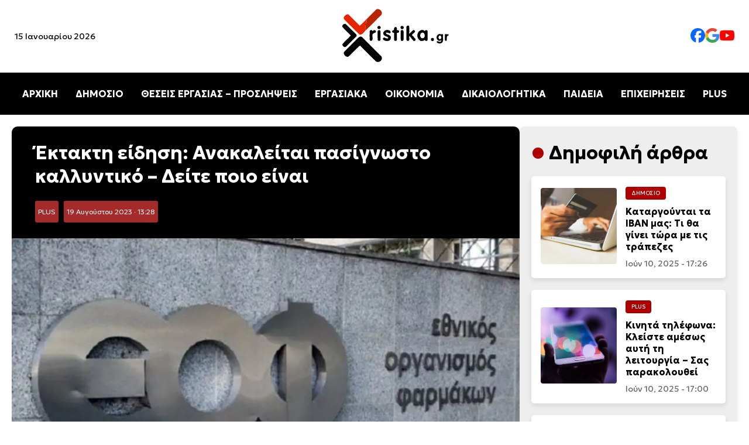

--- FILE ---
content_type: text/html; charset=UTF-8
request_url: https://xristika.gr/ektakti-eidisi-anaklisi-kalintikou/
body_size: 37526
content:
<!DOCTYPE html>
<html lang="el" prefix="og: https://ogp.me/ns#">

<head><meta charset="UTF-8"><script>if(navigator.userAgent.match(/MSIE|Internet Explorer/i)||navigator.userAgent.match(/Trident\/7\..*?rv:11/i)){var href=document.location.href;if(!href.match(/[?&]nowprocket/)){if(href.indexOf("?")==-1){if(href.indexOf("#")==-1){document.location.href=href+"?nowprocket=1"}else{document.location.href=href.replace("#","?nowprocket=1#")}}else{if(href.indexOf("#")==-1){document.location.href=href+"&nowprocket=1"}else{document.location.href=href.replace("#","&nowprocket=1#")}}}}</script><script>class RocketLazyLoadScripts{constructor(e){this.triggerEvents=e,this.eventOptions={passive:!0},this.userEventListener=this.triggerListener.bind(this),this.delayedScripts={normal:[],async:[],defer:[]},this.allJQueries=[]}_addUserInteractionListener(e){this.triggerEvents.forEach((t=>window.addEventListener(t,e.userEventListener,e.eventOptions)))}_removeUserInteractionListener(e){this.triggerEvents.forEach((t=>window.removeEventListener(t,e.userEventListener,e.eventOptions)))}triggerListener(){this._removeUserInteractionListener(this),"loading"===document.readyState?document.addEventListener("DOMContentLoaded",this._loadEverythingNow.bind(this)):this._loadEverythingNow()}async _loadEverythingNow(){this._delayEventListeners(),this._delayJQueryReady(this),this._handleDocumentWrite(),this._registerAllDelayedScripts(),this._preloadAllScripts(),await this._loadScriptsFromList(this.delayedScripts.normal),await this._loadScriptsFromList(this.delayedScripts.defer),await this._loadScriptsFromList(this.delayedScripts.async),await this._triggerDOMContentLoaded(),await this._triggerWindowLoad(),window.dispatchEvent(new Event("rocket-allScriptsLoaded"))}_registerAllDelayedScripts(){document.querySelectorAll("script[type=rocketlazyloadscript]").forEach((e=>{e.hasAttribute("src")?e.hasAttribute("async")&&!1!==e.async?this.delayedScripts.async.push(e):e.hasAttribute("defer")&&!1!==e.defer||"module"===e.getAttribute("data-rocket-type")?this.delayedScripts.defer.push(e):this.delayedScripts.normal.push(e):this.delayedScripts.normal.push(e)}))}async _transformScript(e){return await this._requestAnimFrame(),new Promise((t=>{const n=document.createElement("script");let r;[...e.attributes].forEach((e=>{let t=e.nodeName;"type"!==t&&("data-rocket-type"===t&&(t="type",r=e.nodeValue),n.setAttribute(t,e.nodeValue))})),e.hasAttribute("src")?(n.addEventListener("load",t),n.addEventListener("error",t)):(n.text=e.text,t()),e.parentNode.replaceChild(n,e)}))}async _loadScriptsFromList(e){const t=e.shift();return t?(await this._transformScript(t),this._loadScriptsFromList(e)):Promise.resolve()}_preloadAllScripts(){var e=document.createDocumentFragment();[...this.delayedScripts.normal,...this.delayedScripts.defer,...this.delayedScripts.async].forEach((t=>{const n=t.getAttribute("src");if(n){const t=document.createElement("link");t.href=n,t.rel="preload",t.as="script",e.appendChild(t)}})),document.head.appendChild(e)}_delayEventListeners(){let e={};function t(t,n){!function(t){function n(n){return e[t].eventsToRewrite.indexOf(n)>=0?"rocket-"+n:n}e[t]||(e[t]={originalFunctions:{add:t.addEventListener,remove:t.removeEventListener},eventsToRewrite:[]},t.addEventListener=function(){arguments[0]=n(arguments[0]),e[t].originalFunctions.add.apply(t,arguments)},t.removeEventListener=function(){arguments[0]=n(arguments[0]),e[t].originalFunctions.remove.apply(t,arguments)})}(t),e[t].eventsToRewrite.push(n)}function n(e,t){let n=e[t];Object.defineProperty(e,t,{get:()=>n||function(){},set(r){e["rocket"+t]=n=r}})}t(document,"DOMContentLoaded"),t(window,"DOMContentLoaded"),t(window,"load"),t(window,"pageshow"),t(document,"readystatechange"),n(document,"onreadystatechange"),n(window,"onload"),n(window,"onpageshow")}_delayJQueryReady(e){let t=window.jQuery;Object.defineProperty(window,"jQuery",{get:()=>t,set(n){if(n&&n.fn&&!e.allJQueries.includes(n)){n.fn.ready=n.fn.init.prototype.ready=function(t){e.domReadyFired?t.bind(document)(n):document.addEventListener("rocket-DOMContentLoaded",(()=>t.bind(document)(n)))};const t=n.fn.on;n.fn.on=n.fn.init.prototype.on=function(){if(this[0]===window){function e(e){return e.split(" ").map((e=>"load"===e||0===e.indexOf("load.")?"rocket-jquery-load":e)).join(" ")}"string"==typeof arguments[0]||arguments[0]instanceof String?arguments[0]=e(arguments[0]):"object"==typeof arguments[0]&&Object.keys(arguments[0]).forEach((t=>{delete Object.assign(arguments[0],{[e(t)]:arguments[0][t]})[t]}))}return t.apply(this,arguments),this},e.allJQueries.push(n)}t=n}})}async _triggerDOMContentLoaded(){this.domReadyFired=!0,await this._requestAnimFrame(),document.dispatchEvent(new Event("rocket-DOMContentLoaded")),await this._requestAnimFrame(),window.dispatchEvent(new Event("rocket-DOMContentLoaded")),await this._requestAnimFrame(),document.dispatchEvent(new Event("rocket-readystatechange")),await this._requestAnimFrame(),document.rocketonreadystatechange&&document.rocketonreadystatechange()}async _triggerWindowLoad(){await this._requestAnimFrame(),window.dispatchEvent(new Event("rocket-load")),await this._requestAnimFrame(),window.rocketonload&&window.rocketonload(),await this._requestAnimFrame(),this.allJQueries.forEach((e=>e(window).trigger("rocket-jquery-load"))),window.dispatchEvent(new Event("rocket-pageshow")),await this._requestAnimFrame(),window.rocketonpageshow&&window.rocketonpageshow()}_handleDocumentWrite(){const e=new Map;document.write=document.writeln=function(t){const n=document.currentScript,r=document.createRange(),i=n.parentElement;let o=e.get(n);void 0===o&&(o=n.nextSibling,e.set(n,o));const a=document.createDocumentFragment();r.setStart(a,0),a.appendChild(r.createContextualFragment(t)),i.insertBefore(a,o)}}async _requestAnimFrame(){return new Promise((e=>requestAnimationFrame(e)))}static run(){const e=new RocketLazyLoadScripts(["keydown","mousemove","touchmove","touchstart","touchend","wheel"]);e._addUserInteractionListener(e)}}RocketLazyLoadScripts.run();</script>
    
	
    <meta name="viewport" content="width=device-width, initial-scale=1.0">
    <link rel="preconnect" href="https://fonts.googleapis.com">
    <link rel="preconnect" href="https://fonts.gstatic.com" crossorigin>
    
    <link rel="preload" as="image" href="https://xristika.gr/xrmedia/uploads/2022/06/eof-1-1024x576.jpg" fetchpriority="high">

<!-- Search Engine Optimization by Rank Math - https://rankmath.com/ -->
<title>Έκτακτη είδηση: Ανακαλείται πασίγνωστο καλλυντικό - Δείτε ποιο είναι - xristika.gr</title><style id="rocket-critical-css">body{margin:0;font-family:"Geologica",serif;background-color:#fff}header{display:flex;flex-direction:column;align-items:center;width:100%;background:#fff;box-shadow:0 4px 6px rgba(0,0,0,0.1)}.top-bar{display:flex;justify-content:space-between;align-items:center;width:100%;max-width:1400px}.top-bar .date{font-size:14px;margin-left:25px;display:block}.logo{text-align:center;width:200px;height:auto}.social-links{display:flex;gap:25px;margin-right:25px}.social-links img{width:25px}.social-links a{text-decoration:none;color:#333;font-size:16px}nav{width:100%;background:#000;position:relative}.menu{list-style:none;display:flex;justify-content:center;padding:10px 0}.menu li{margin:0 15px}.menu a{text-decoration:none;color:#fff;font-size:16px;font-weight:bold}.hamburger{display:none;flex-direction:column;padding:10px;background:#000;border:none}.hamburger div{width:25px;height:3px;background:white;margin:4px 0}.mobile-menu{display:none;flex-direction:column;background:#000;width:100%}.mobile-menu a{color:white;padding:10px;text-align:center;line-height:44px}.content-section{background-color:#fff;padding:20px 20px}.content-container{max-width:1440px;margin:0 auto;display:flex;gap:20px}.article time{font-size:0.875rem;color:#666;display:block}.article{display:flex;align-items:center;background:#fff;border-radius:8px;overflow:hidden;box-shadow:0 4px 8px rgba(0,0,0,0.1);padding:10px;flex:1;min-width:300px}.article img{width:150px;height:150px;object-fit:cover;margin-right:15px;border-radius:4px}.article-content{flex:1}.article h2{font-size:1.25rem;margin:10px 0}.title-cat{max-width:1440px;margin:0 auto;gap:20px;flex:1;flex-direction:row}.cat-title{font-size:clamp(1.5rem,3vw,2rem);position:relative;padding-left:30px}.cat-title::before{content:"•";color:#AE0000;font-size:1.5em;position:absolute;left:0;top:50%;transform:translateY(-50%)}.category{font-size:0.6rem;color:#fff;background-color:#AE0000;display:inline-block;padding:5px 10px;border-radius:4px;text-transform:uppercase}.content-container{display:flex}.content-right{max-width:350px;width:100%;background:#eee;border-radius:8px;box-shadow:0 4px 8px rgba(0,0,0,0.1);padding:25px 20px;position:sticky;top:20px;height:fit-content}.content-right article{border-radius:5px;padding:1rem;background:white;margin:20px 0px}.content-right .article img{width:130px;height:130px;object-fit:cover;margin-right:15px;border-radius:4px}.content-right .article h2{font-size:1rem;margin:10px 0}.article-content .category,.article-content h2 a{text-decoration:none}.article-content h2 a{color:#000}a:link{text-decoration:none}.article-content .category a{color:#fff}article h2 a{color:black}.post-container{background:#f9f9f9;border-radius:10px}.info h1{font-size:2rem;margin:10px 0}.post-featured-image img{width:100%;height:auto;object-fit:cover;border-radius:0px;max-height:550px}.post-category{background:brown;padding:5px;font-size:12px;border-radius:3px;margin-right:5px;display:inline-block}.post-category a{color:#fff}.post-date{background:brown;padding:5px;font-size:12px;border-radius:3px;margin-right:5px;color:#fff;display:inline-block}.info{background:#000;color:#fff;padding:15px 40px;margin-top:0px!important;border-radius:10px 10px 0px 0px!important}p{line-height:1.7rem;font-weight:300;font-size:1.1rem}@media (max-width:1024px){.content-container{flex-direction:column}.content-right{width:auto;max-width:100%}.article{flex-direction:column;min-width:200px}.article img{width:100%;height:auto;margin-right:0px;margin-bottom:20px}.article-content{display:flex;flex-direction:column;align-items:flex-start;width:100%}.content-right .article img{width:100%;height:auto;object-fit:cover}.menu{display:none}.hamburger{display:flex}.hamburger::after{content:"ΜΕΝΟΥ ΚΑΤΗΓΟΡΙΩΝ";color:#fff;font-weight:bold;position:absolute;margin-left:60px;vertical-align:middle;margin-top:10px}body.single-post .content-section{padding:0px!important}.top-bar .date{display:none}.post-featured-image img{border-radius:0px}.info{padding:15px;border-radius:0px}}</style><link rel="preload" as="style" href="https://fonts.googleapis.com/css2?family=Geologica:wght@100..900&#038;display=swap" /><link rel="stylesheet" href="https://fonts.googleapis.com/css2?family=Geologica:wght@100..900&#038;display=swap" media="print" onload="this.media='all'" /><noscript><link rel="preload" href="https://fonts.googleapis.com/css2?family=Geologica:wght@100..900&#038;display=swap" data-rocket-async="style" as="style" onload="this.onload=null;this.rel='stylesheet'" /></noscript>
<meta name="description" content="ΕΟΦ: Την ανάκληση όλων των παρτίδων του καλλυντικού προϊόντος ‘Αμπούλες αντιγήρανσης Vichy LIFTACTIV Specialist peptide-C’ (συσκευασίες των 1, 10 και 30"/>
<meta name="robots" content="follow, index, max-snippet:-1, max-video-preview:-1, max-image-preview:large"/>
<link rel="canonical" href="https://xristika.gr/ektakti-eidisi-anaklisi-kalintikou/" />
<meta property="og:locale" content="el_GR" />
<meta property="og:type" content="article" />
<meta property="og:title" content="Έκτακτη είδηση: Ανακαλείται πασίγνωστο καλλυντικό - Δείτε ποιο είναι - xristika.gr" />
<meta property="og:description" content="ΕΟΦ: Την ανάκληση όλων των παρτίδων του καλλυντικού προϊόντος ‘Αμπούλες αντιγήρανσης Vichy LIFTACTIV Specialist peptide-C’ (συσκευασίες των 1, 10 και 30" />
<meta property="og:url" content="https://xristika.gr/ektakti-eidisi-anaklisi-kalintikou/" />
<meta property="og:site_name" content="https://xristika.gr/" />
<meta property="article:publisher" content="https://www.facebook.com/xristika.gr/" />
<meta property="article:author" content="https://www.facebook.com/xristika.gr/" />
<meta property="article:tag" content="ΕΙΔΗΣΕΙΣ" />
<meta property="article:tag" content="ΕΙΔΗΣΕΙΣ ΣΗΜΕΡΑ" />
<meta property="article:tag" content="ΕΙΔΗΣΕΙΣ ΤΩΡΑ" />
<meta property="article:tag" content="ΕΟΦ" />
<meta property="article:tag" content="ΚΑΛΛΥΝΤΙΚΑ" />
<meta property="article:tag" content="ΝΕΑ" />
<meta property="article:section" content="PLUS" />
<meta property="og:updated_time" content="2023-08-19T13:43:26+03:00" />
<meta property="og:image" content="https://xristika.gr/xrmedia/uploads/2022/06/eof-1.jpg" />
<meta property="og:image:secure_url" content="https://xristika.gr/xrmedia/uploads/2022/06/eof-1.jpg" />
<meta property="og:image:width" content="1200" />
<meta property="og:image:height" content="675" />
<meta property="og:image:alt" content="ΕΟΦ" />
<meta property="og:image:type" content="image/jpeg" />
<meta property="article:published_time" content="2023-08-19T13:28:25+03:00" />
<meta property="article:modified_time" content="2023-08-19T13:43:26+03:00" />
<meta name="twitter:card" content="summary_large_image" />
<meta name="twitter:title" content="Έκτακτη είδηση: Ανακαλείται πασίγνωστο καλλυντικό - Δείτε ποιο είναι - xristika.gr" />
<meta name="twitter:description" content="ΕΟΦ: Την ανάκληση όλων των παρτίδων του καλλυντικού προϊόντος ‘Αμπούλες αντιγήρανσης Vichy LIFTACTIV Specialist peptide-C’ (συσκευασίες των 1, 10 και 30" />
<meta name="twitter:image" content="https://xristika.gr/xrmedia/uploads/2022/06/eof-1.jpg" />
<meta name="twitter:label1" content="Written by" />
<meta name="twitter:data1" content="Σωτήρης Παπαδόπουλος" />
<meta name="twitter:label2" content="Time to read" />
<meta name="twitter:data2" content="7 minutes" />
<script type="application/ld+json" class="rank-math-schema">{"@context":"https://schema.org","@graph":[{"@type":"Place","@id":"https://xristika.gr/#place","address":{"@type":"PostalAddress","streetAddress":"\u03a1\u03ae\u03b3\u03b1 \u03a6\u03b5\u03c1\u03b1\u03af\u03bf\u03c5 91","addressLocality":"\u039c\u03bf\u03c3\u03c7\u03ac\u03c4\u03bf","addressRegion":"\u0391\u03b8\u03ae\u03bd\u03b1","postalCode":"18344","addressCountry":"GR"}},{"@type":["NewsMediaOrganization","Organization"],"@id":"https://xristika.gr/#organization","name":"https://xristika.gr/","url":"https://xristika.gr","sameAs":["https://www.facebook.com/xristika.gr/"],"email":"info@xristika.gr","address":{"@type":"PostalAddress","streetAddress":"\u03a1\u03ae\u03b3\u03b1 \u03a6\u03b5\u03c1\u03b1\u03af\u03bf\u03c5 91","addressLocality":"\u039c\u03bf\u03c3\u03c7\u03ac\u03c4\u03bf","addressRegion":"\u0391\u03b8\u03ae\u03bd\u03b1","postalCode":"18344","addressCountry":"GR"},"logo":{"@type":"ImageObject","@id":"https://xristika.gr/#logo","url":"https://xristika.gr/xrmedia/uploads/2022/07/cropped-logo_xristika-1.png","contentUrl":"https://xristika.gr/xrmedia/uploads/2022/07/cropped-logo_xristika-1.png","caption":"https://xristika.gr/","inLanguage":"el","width":"184","height":"90"},"contactPoint":[{"@type":"ContactPoint","telephone":"210 94 11 519","contactType":"customer support"}],"description":"\u03a4\u03bf xristika.gr \u03b5\u03af\u03bd\u03b1\u03b9 \u03ad\u03bd\u03b1\u03c2 \u03b5\u03b9\u03b4\u03b7\u03c3\u03b5\u03bf\u03b3\u03c1\u03b1\u03c6\u03b9\u03ba\u03cc\u03c2 \u03b9\u03c3\u03c4\u03cc\u03c4\u03bf\u03c0\u03bf\u03c2. \u03a0\u03b1\u03c1\u03ad\u03c7\u03b5\u03b9 \u03c3\u03b5 24\u03c9\u03c1\u03b7 \u03b2\u03ac\u03c3\u03b7 \u03cc\u03bb\u03b5\u03c2 \u03b5\u03ba\u03b5\u03af\u03bd\u03b5\u03c2 \u03c4\u03b9\u03c2 \u03c0\u03bb\u03b7\u03c1\u03bf\u03c6\u03bf\u03c1\u03af\u03b5\u03c2 \u03ba\u03b1\u03b9 \u03c4\u03b9\u03c2 \u03b5\u03b9\u03b4\u03ae\u03c3\u03b5\u03b9\u03c2 \u03c0\u03bf\u03c5 \u03c7\u03c1\u03b5\u03b9\u03ac\u03b6\u03bf\u03bd\u03c4\u03b1\u03b9 \u03bf\u03b9 \u03c0\u03bf\u03bb\u03af\u03c4\u03b5\u03c2 \u03b3\u03b9\u03b1 \u03bd\u03b1 \u03b5\u03af\u03bd\u03b1\u03b9 \u03b5\u03bd\u03b7\u03bc\u03b5\u03c1\u03c9\u03bc\u03ad\u03bd\u03bf\u03b9 \u03ba\u03b1\u03b9 \u03c0\u03bf\u03c5 \u03b8\u03b1 \u03b4\u03b9\u03b5\u03c5\u03ba\u03bf\u03bb\u03cd\u03bd\u03bf\u03c5\u03bd \u03c4\u03b7\u03bd \u03ba\u03b1\u03b8\u03b7\u03bc\u03b5\u03c1\u03b9\u03bd\u03cc\u03c4\u03b7\u03c4\u03ac \u03c4\u03bf\u03c5\u03c2.","location":{"@id":"https://xristika.gr/#place"}},{"@type":"WebSite","@id":"https://xristika.gr/#website","url":"https://xristika.gr","name":"https://xristika.gr/","alternateName":"https://xristika.gr/","publisher":{"@id":"https://xristika.gr/#organization"},"inLanguage":"el"},{"@type":"ImageObject","@id":"https://xristika.gr/xrmedia/uploads/2022/06/eof-1.jpg","url":"https://xristika.gr/xrmedia/uploads/2022/06/eof-1.jpg","width":"1200","height":"675","inLanguage":"el"},{"@type":"BreadcrumbList","@id":"https://xristika.gr/ektakti-eidisi-anaklisi-kalintikou/#breadcrumb","itemListElement":[{"@type":"ListItem","position":"1","item":{"@id":"https://xristika.gr","name":"Home"}},{"@type":"ListItem","position":"2","item":{"@id":"https://xristika.gr/plus/","name":"PLUS"}},{"@type":"ListItem","position":"3","item":{"@id":"https://xristika.gr/ektakti-eidisi-anaklisi-kalintikou/","name":"\u0388\u03ba\u03c4\u03b1\u03ba\u03c4\u03b7 \u03b5\u03af\u03b4\u03b7\u03c3\u03b7: \u0391\u03bd\u03b1\u03ba\u03b1\u03bb\u03b5\u03af\u03c4\u03b1\u03b9 \u03c0\u03b1\u03c3\u03af\u03b3\u03bd\u03c9\u03c3\u03c4\u03bf \u03ba\u03b1\u03bb\u03bb\u03c5\u03bd\u03c4\u03b9\u03ba\u03cc &#8211; \u0394\u03b5\u03af\u03c4\u03b5 \u03c0\u03bf\u03b9\u03bf \u03b5\u03af\u03bd\u03b1\u03b9"}}]},{"@type":"WebPage","@id":"https://xristika.gr/ektakti-eidisi-anaklisi-kalintikou/#webpage","url":"https://xristika.gr/ektakti-eidisi-anaklisi-kalintikou/","name":"\u0388\u03ba\u03c4\u03b1\u03ba\u03c4\u03b7 \u03b5\u03af\u03b4\u03b7\u03c3\u03b7: \u0391\u03bd\u03b1\u03ba\u03b1\u03bb\u03b5\u03af\u03c4\u03b1\u03b9 \u03c0\u03b1\u03c3\u03af\u03b3\u03bd\u03c9\u03c3\u03c4\u03bf \u03ba\u03b1\u03bb\u03bb\u03c5\u03bd\u03c4\u03b9\u03ba\u03cc - \u0394\u03b5\u03af\u03c4\u03b5 \u03c0\u03bf\u03b9\u03bf \u03b5\u03af\u03bd\u03b1\u03b9 - xristika.gr","datePublished":"2023-08-19T13:28:25+03:00","dateModified":"2023-08-19T13:43:26+03:00","isPartOf":{"@id":"https://xristika.gr/#website"},"primaryImageOfPage":{"@id":"https://xristika.gr/xrmedia/uploads/2022/06/eof-1.jpg"},"inLanguage":"el","breadcrumb":{"@id":"https://xristika.gr/ektakti-eidisi-anaklisi-kalintikou/#breadcrumb"}},{"@type":"Person","@id":"https://xristika.gr/author/sotirisp/","name":"\u03a3\u03c9\u03c4\u03ae\u03c1\u03b7\u03c2 \u03a0\u03b1\u03c0\u03b1\u03b4\u03cc\u03c0\u03bf\u03c5\u03bb\u03bf\u03c2","description":"\u039f \u03a3\u03c9\u03c4\u03ae\u03c1\u03b7\u03c2 \u03a0\u03b1\u03c0\u03b1\u03b4\u03cc\u03c0\u03bf\u03c5\u03bb\u03bf\u03c2 \u03b5\u03af\u03bd\u03b1\u03b9 \u03c3\u03c5\u03bd\u03c4\u03ac\u03ba\u03c4\u03b7\u03c2 \u03c3\u03c4\u03b7\u03bd \u03b9\u03c3\u03c4\u03bf\u03c3\u03b5\u03bb\u03af\u03b4\u03b1 xristika.gr, \u03bc\u03b5 \u03b5\u03b9\u03b4\u03af\u03ba\u03b5\u03c5\u03c3\u03b7 \u03c3\u03b5 \u03b8\u03ad\u03bc\u03b1\u03c4\u03b1 \u03bf\u03b9\u03ba\u03bf\u03bd\u03bf\u03bc\u03af\u03b1\u03c2, \u03ba\u03bf\u03b9\u03bd\u03c9\u03bd\u03af\u03b1\u03c2 \u03ba\u03b1\u03b9 \u03b5\u03c0\u03b9\u03c7\u03b5\u03b9\u03c1\u03b7\u03bc\u03b1\u03c4\u03b9\u03ba\u03cc\u03c4\u03b7\u03c4\u03b1\u03c2. \u0388\u03c7\u03b5\u03b9 \u03c0\u03bf\u03bb\u03c5\u03b5\u03c4\u03ae \u03b5\u03bc\u03c0\u03b5\u03b9\u03c1\u03af\u03b1 \u03c3\u03c4\u03b7 \u03b4\u03b7\u03bc\u03bf\u03c3\u03b9\u03bf\u03b3\u03c1\u03b1\u03c6\u03af\u03b1 \u03ba\u03b1\u03b9 \u03b5\u03c0\u03b9\u03ba\u03b5\u03bd\u03c4\u03c1\u03ce\u03bd\u03b5\u03c4\u03b1\u03b9 \u03c3\u03c4\u03b7\u03bd \u03b1\u03bd\u03ac\u03bb\u03c5\u03c3\u03b7 \u03bf\u03b9\u03ba\u03bf\u03bd\u03bf\u03bc\u03b9\u03ba\u03ce\u03bd \u03c4\u03ac\u03c3\u03b5\u03c9\u03bd \u03ba\u03b1\u03b9 \u03b5\u03b9\u03b4\u03ae\u03c3\u03b5\u03c9\u03bd, \u03b2\u03bf\u03b7\u03b8\u03ce\u03bd\u03c4\u03b1\u03c2 \u03c4\u03bf\u03c5\u03c2 \u03b1\u03bd\u03b1\u03b3\u03bd\u03ce\u03c3\u03c4\u03b5\u03c2 \u03bd\u03b1 \u03ba\u03b1\u03c4\u03b1\u03bd\u03bf\u03bf\u03cd\u03bd \u03c4\u03b9\u03c2 \u03b5\u03be\u03b5\u03bb\u03af\u03be\u03b5\u03b9\u03c2 \u03ba\u03b1\u03b9 \u03bd\u03b1 \u03c0\u03b1\u03af\u03c1\u03bd\u03bf\u03c5\u03bd \u03b5\u03bd\u03b7\u03bc\u03b5\u03c1\u03c9\u03bc\u03ad\u03bd\u03b5\u03c2 \u03b1\u03c0\u03bf\u03c6\u03ac\u03c3\u03b5\u03b9\u03c2. \u039c\u03b5 \u03c4\u03b7\u03bd \u03b1\u03ba\u03c1\u03af\u03b2\u03b5\u03b9\u03b1 \u03ba\u03b1\u03b9 \u03c4\u03b7\u03bd \u03b1\u03bc\u03b5\u03c3\u03cc\u03c4\u03b7\u03c4\u03b1 \u03c0\u03bf\u03c5 \u03c7\u03b1\u03c1\u03b1\u03ba\u03c4\u03b7\u03c1\u03af\u03b6\u03bf\u03c5\u03bd \u03c4\u03b1 \u03ac\u03c1\u03b8\u03c1\u03b1 \u03c4\u03bf\u03c5, \u03bf \u03a3\u03c9\u03c4\u03ae\u03c1\u03b7\u03c2 \u03a0\u03b1\u03c0\u03b1\u03b4\u03cc\u03c0\u03bf\u03c5\u03bb\u03bf\u03c2 \u03ad\u03c7\u03b5\u03b9 \u03ba\u03b1\u03c4\u03b1\u03be\u03b9\u03c9\u03b8\u03b5\u03af \u03c9\u03c2 \u03b1\u03be\u03b9\u03cc\u03c0\u03b9\u03c3\u03c4\u03b7 \u03c0\u03b7\u03b3\u03ae \u03b5\u03bd\u03b7\u03bc\u03ad\u03c1\u03c9\u03c3\u03b7\u03c2 \u03c3\u03c4\u03bf \u03c7\u03ce\u03c1\u03bf \u03c4\u03b7\u03c2 \u03b5\u03bb\u03bb\u03b7\u03bd\u03b9\u03ba\u03ae\u03c2 \u03c8\u03b7\u03c6\u03b9\u03b1\u03ba\u03ae\u03c2 \u03b4\u03b7\u03bc\u03bf\u03c3\u03b9\u03bf\u03b3\u03c1\u03b1\u03c6\u03af\u03b1\u03c2.","url":"https://xristika.gr/author/sotirisp/","image":{"@type":"ImageObject","@id":"https://secure.gravatar.com/avatar/31720d3e90323ca3ea15c33837519c607c0faf635c023e66dff477922ac31f10?s=96&amp;d=mm&amp;r=g","url":"https://secure.gravatar.com/avatar/31720d3e90323ca3ea15c33837519c607c0faf635c023e66dff477922ac31f10?s=96&amp;d=mm&amp;r=g","caption":"\u03a3\u03c9\u03c4\u03ae\u03c1\u03b7\u03c2 \u03a0\u03b1\u03c0\u03b1\u03b4\u03cc\u03c0\u03bf\u03c5\u03bb\u03bf\u03c2","inLanguage":"el"},"worksFor":{"@id":"https://xristika.gr/#organization"}},{"@type":"NewsArticle","headline":"\u0388\u03ba\u03c4\u03b1\u03ba\u03c4\u03b7 \u03b5\u03af\u03b4\u03b7\u03c3\u03b7: \u0391\u03bd\u03b1\u03ba\u03b1\u03bb\u03b5\u03af\u03c4\u03b1\u03b9 \u03c0\u03b1\u03c3\u03af\u03b3\u03bd\u03c9\u03c3\u03c4\u03bf \u03ba\u03b1\u03bb\u03bb\u03c5\u03bd\u03c4\u03b9\u03ba\u03cc - \u0394\u03b5\u03af\u03c4\u03b5 \u03c0\u03bf\u03b9\u03bf \u03b5\u03af\u03bd\u03b1\u03b9 - xristika.gr - xristika.gr","keywords":"\u0395\u039f\u03a6","datePublished":"2023-08-19T13:28:25+03:00","dateModified":"2023-08-19T13:43:26+03:00","articleSection":"PLUS","author":{"@id":"https://xristika.gr/author/sotirisp/","name":"\u03a3\u03c9\u03c4\u03ae\u03c1\u03b7\u03c2 \u03a0\u03b1\u03c0\u03b1\u03b4\u03cc\u03c0\u03bf\u03c5\u03bb\u03bf\u03c2"},"publisher":{"@id":"https://xristika.gr/#organization"},"description":"\u0395\u039f\u03a6: \u03a4\u03b7\u03bd \u03b1\u03bd\u03ac\u03ba\u03bb\u03b7\u03c3\u03b7 \u03cc\u03bb\u03c9\u03bd \u03c4\u03c9\u03bd \u03c0\u03b1\u03c1\u03c4\u03af\u03b4\u03c9\u03bd \u03c4\u03bf\u03c5 \u03ba\u03b1\u03bb\u03bb\u03c5\u03bd\u03c4\u03b9\u03ba\u03bf\u03cd \u03c0\u03c1\u03bf\u03ca\u03cc\u03bd\u03c4\u03bf\u03c2 \u2018\u0391\u03bc\u03c0\u03bf\u03cd\u03bb\u03b5\u03c2 \u03b1\u03bd\u03c4\u03b9\u03b3\u03ae\u03c1\u03b1\u03bd\u03c3\u03b7\u03c2 Vichy LIFTACTIV Specialist peptide-C\u2019 (\u03c3\u03c5\u03c3\u03ba\u03b5\u03c5\u03b1\u03c3\u03af\u03b5\u03c2 \u03c4\u03c9\u03bd 1, 10 \u03ba\u03b1\u03b9 30","name":"\u0388\u03ba\u03c4\u03b1\u03ba\u03c4\u03b7 \u03b5\u03af\u03b4\u03b7\u03c3\u03b7: \u0391\u03bd\u03b1\u03ba\u03b1\u03bb\u03b5\u03af\u03c4\u03b1\u03b9 \u03c0\u03b1\u03c3\u03af\u03b3\u03bd\u03c9\u03c3\u03c4\u03bf \u03ba\u03b1\u03bb\u03bb\u03c5\u03bd\u03c4\u03b9\u03ba\u03cc - \u0394\u03b5\u03af\u03c4\u03b5 \u03c0\u03bf\u03b9\u03bf \u03b5\u03af\u03bd\u03b1\u03b9 - xristika.gr - xristika.gr","articleBody":"\u0395\u039f\u03a6: \u03a4\u03b7\u03bd \u03b1\u03bd\u03ac\u03ba\u03bb\u03b7\u03c3\u03b7 \u03cc\u03bb\u03c9\u03bd \u03c4\u03c9\u03bd \u03c0\u03b1\u03c1\u03c4\u03af\u03b4\u03c9\u03bd \u03c4\u03bf\u03c5 \u03ba\u03b1\u03bb\u03bb\u03c5\u03bd\u03c4\u03b9\u03ba\u03bf\u03cd \u03c0\u03c1\u03bf\u03ca\u03cc\u03bd\u03c4\u03bf\u03c2 \u2018\u0391\u03bc\u03c0\u03bf\u03cd\u03bb\u03b5\u03c2 \u03b1\u03bd\u03c4\u03b9\u03b3\u03ae\u03c1\u03b1\u03bd\u03c3\u03b7\u03c2 Vichy LIFTACTIV Specialist peptide-C\u2019 (\u03c3\u03c5\u03c3\u03ba\u03b5\u03c5\u03b1\u03c3\u03af\u03b5\u03c2 \u03c4\u03c9\u03bd 1, 10 \u03ba\u03b1\u03b9 30 \u03b1\u03bc\u03c0\u03bf\u03c5\u03bb\u03ce\u03bd) \u03b1\u03c0\u03bf\u03c6\u03ac\u03c3\u03b9\u03c3\u03b5 \u03bf \u0395\u039f\u03a6.\n\u0394\u03b9\u03b1\u03c0\u03b9\u03c3\u03c4\u03ce\u03b8\u03b7\u03ba\u03b5 \u03cc\u03c4\u03b9 \u03bc\u03b5 \u03c4\u03b7\u03bd \u03c0\u03ac\u03c1\u03bf\u03b4\u03bf \u03c4\u03bf\u03c5 \u03c7\u03c1\u03cc\u03bd\u03bf\u03c5 \u03ba\u03b1\u03b9 \u03b1\u03bd\u03ac\u03bb\u03bf\u03b3\u03b1 \u03bc\u03b5 \u03c4\u03b9\u03c2 \u03c3\u03c5\u03bd\u03b8\u03ae\u03ba\u03b5\u03c2 \u03b1\u03c0\u03bf\u03b8\u03ae\u03ba\u03b5\u03c5\u03c3\u03b7\u03c2 \u03ba\u03b1\u03b9 \u03bc\u03b5\u03c4\u03b1\u03c6\u03bf\u03c1\u03ac\u03c2, \u03b7 \u03c0\u03af\u03b5\u03c3\u03b7 \u03c0\u03bf\u03c5 \u03c0\u03b5\u03c1\u03b9\u03ad\u03c7\u03b5\u03c4\u03b1\u03b9 \u03c3\u03c4\u03b9\u03c2 \u03b1\u03bc\u03c0\u03bf\u03cd\u03bb\u03b5\u03c2 \u03bc\u03c0\u03bf\u03c1\u03b5\u03af \u03bd\u03b1 \u03b1\u03c5\u03be\u03b7\u03b8\u03b5\u03af \u03ba\u03b1\u03b9 \u03bd\u03b1 \u03b1\u03c0\u03bf\u03b4\u03c5\u03bd\u03b1\u03bc\u03ce\u03c3\u03b5\u03b9 \u03c4\u03bf \u03b3\u03c5\u03b1\u03bb\u03af, \u03b3\u03b5\u03b3\u03bf\u03bd\u03cc\u03c2 \u03c0\u03bf\u03c5 \u03b5\u03bd\u03b4\u03ad\u03c7\u03b5\u03c4\u03b1\u03b9, \u03c3\u03b5 \u03c3\u03c0\u03ac\u03bd\u03b9\u03b5\u03c2 \u03c0\u03b5\u03c1\u03b9\u03c0\u03c4\u03ce\u03c3\u03b5\u03b9\u03c2, \u03bd\u03b1 \u03bf\u03b4\u03b7\u03b3\u03ae\u03c3\u03b5\u03b9 \u03c3\u03b5 \u03ba\u03af\u03bd\u03b4\u03c5\u03bd\u03bf \u03ba\u03bf\u03c8\u03af\u03bc\u03b1\u03c4\u03bf\u03c2 \u03ba\u03b1\u03c4\u03ac \u03c4\u03bf \u03ac\u03bd\u03bf\u03b9\u03b3\u03bc\u03b1.\n\u0397 \u03c0\u03b1\u03c1\u03bf\u03cd\u03c3\u03b1 \u03b1\u03c0\u03cc\u03c6\u03b1\u03c3\u03b7 \u03b5\u03ba\u03b4\u03af\u03b4\u03b5\u03c4\u03b1\u03b9 \u03bc\u03b5 \u03c3\u03ba\u03bf\u03c0\u03cc \u03c4\u03b7\u03bd \u03b5\u03bd\u03af\u03c3\u03c7\u03c5\u03c3\u03b7 \u03c4\u03b7\u03c2 \u03b5\u03b8\u03b5\u03bb\u03bf\u03bd\u03c4\u03b9\u03ba\u03ae\u03c2 \u03b1\u03bd\u03ac\u03ba\u03bb\u03b7\u03c3\u03b7\u03c2 \u03c4\u03b7\u03c2 \u03b5\u03c4\u03b1\u03b9\u03c1\u03b5\u03af\u03b1\u03c2 L\u2019Or\u00e9al Hellas A.E.\n\u0397 \u03b5\u03c4\u03b1\u03b9\u03c1\u03b5\u03af\u03b1 L\u2019Or\u00e9al Hellas A.E. \u03bf\u03c6\u03b5\u03af\u03bb\u03b5\u03b9 \u03bd\u03b1 \u03b5\u03c0\u03b9\u03ba\u03bf\u03b9\u03bd\u03c9\u03bd\u03ae\u03c3\u03b5\u03b9 \u03ac\u03bc\u03b5\u03c3\u03b1 \u03bc\u03b5 \u03c4\u03bf\u03c5\u03c2 \u03b1\u03c0\u03bf\u03b4\u03ad\u03ba\u03c4\u03b5\u03c2 \u03c4\u03bf\u03c5 \u03c3\u03c5\u03b3\u03ba\u03b5\u03ba\u03c1\u03b9\u03bc\u03ad\u03bd\u03bf\u03c5 \u03ba\u03b1\u03bb\u03bb\u03c5\u03bd\u03c4\u03b9\u03ba\u03bf\u03cd \u03c0\u03c1\u03bf\u03ca\u03cc\u03bd\u03c4\u03bf\u03c2 \u03ba\u03b1\u03b9 \u03bd\u03b1 \u03c4\u03bf \u03b1\u03c0\u03bf\u03c3\u03cd\u03c1\u03b5\u03b9 \u03b1\u03c0\u03cc \u03c4\u03b7\u03bd \u03b1\u03b3\u03bf\u03c1\u03ac \u03bc\u03ad\u03c3\u03b1 \u03c3\u03b5 \u03b5\u03cd\u03bb\u03bf\u03b3\u03bf \u03c7\u03c1\u03bf\u03bd\u03b9\u03ba\u03cc \u03b4\u03b9\u03ac\u03c3\u03c4\u03b7\u03bc\u03b1.\n\u03a4\u03b1 \u03c3\u03c7\u03b5\u03c4\u03b9\u03ba\u03ac \u03c0\u03b1\u03c1\u03b1\u03c3\u03c4\u03b1\u03c4\u03b9\u03ba\u03ac \u03c4\u03b7\u03c1\u03bf\u03cd\u03bd\u03c4\u03b1\u03b9 \u03b3\u03b9\u03b1 \u03b4\u03b9\u03ac\u03c3\u03c4\u03b7\u03bc\u03b1 \u03c4\u03bf\u03c5\u03bb\u03ac\u03c7\u03b9\u03c3\u03c4\u03bf\u03bd \u03c0\u03ad\u03bd\u03c4\u03b5 (5) \u03b5\u03c4\u03ce\u03bd \u03ba\u03b1\u03b9 \u03c4\u03af\u03b8\u03b5\u03bd\u03c4\u03b1\u03b9 \u03c5\u03c0\u03cc\u03c8\u03b7 \u03c4\u03bf\u03c5 \u0395\u039f\u03a6, \u03b5\u03c6\u03cc\u03c3\u03bf\u03bd \u03b6\u03b7\u03c4\u03b7\u03b8\u03bf\u03cd\u03bd.\n\u0395\u039f\u03a6: \u03a0\u03bf\u03b9\u03bf\u03c2 \u03b5\u03af\u03bd\u03b1\u03b9\n\u039f \u0395\u03b8\u03bd\u03b9\u03ba\u03cc\u03c2 \u039f\u03c1\u03b3\u03b1\u03bd\u03b9\u03c3\u03bc\u03cc\u03c2 \u03a6\u03b1\u03c1\u03bc\u03ac\u03ba\u03c9\u03bd \u03b9\u03b4\u03c1\u03cd\u03b8\u03b7\u03ba\u03b5 \u03c4\u03bf 1983 \u03bc\u03b5 \u03c4\u03bf \u039d. 1316 \u03ba\u03b1\u03b9 \u03b5\u03af\u03bd\u03b1\u03b9 \u039d\u03bf\u03bc\u03b9\u03ba\u03cc \u03a0\u03c1\u03cc\u03c3\u03c9\u03c0\u03bf \u0394\u03b7\u03bc\u03bf\u03c3\u03af\u03bf\u03c5 \u0394\u03b9\u03ba\u03b1\u03af\u03bf\u03c5 \u03c4\u03bf\u03c5 \u03a5\u03c0\u03bf\u03c5\u03c1\u03b3\u03b5\u03af\u03bf\u03c5 \u03a5\u03b3\u03b5\u03af\u03b1\u03c2.\n\u0391\u03c0\u03bf\u03c3\u03c4\u03bf\u03bb\u03ae \u03c4\u03bf\u03c5 \u0395\u039f\u03a6 \u03b5\u03af\u03bd\u03b1\u03b9 \u03b7 \u03c0\u03c1\u03bf\u03c3\u03c4\u03b1\u03c3\u03af\u03b1 \u03c4\u03b7\u03c2 \u0394\u03b7\u03bc\u03cc\u03c3\u03b9\u03b1\u03c2 \u03a5\u03b3\u03b5\u03af\u03b1\u03c2 \u03c3\u03b5 \u03c3\u03c7\u03ad\u03c3\u03b7 \u03bc\u03b5 \u03c4\u03b7\u03bd \u03ba\u03c5\u03ba\u03bb\u03bf\u03c6\u03bf\u03c1\u03af\u03b1 \u03c3\u03c4\u03b7\u03bd \u0395\u03bb\u03bb\u03ac\u03b4\u03b1:\n\u03c6\u03b1\u03c1\u03bc\u03b1\u03ba\u03b5\u03c5\u03c4\u03b9\u03ba\u03ce\u03bd \u03c0\u03c1\u03bf\u03ca\u03cc\u03bd\u03c4\u03c9\u03bd \u03b1\u03bd\u03b8\u03c1\u03ce\u03c0\u03b9\u03bd\u03b7\u03c2 \u03ba\u03b1\u03b9 \u03ba\u03c4\u03b7\u03bd\u03b9\u03b1\u03c4\u03c1\u03b9\u03ba\u03ae\u03c2 \u03c7\u03c1\u03ae\u03c3\u03b7\u03c2\n\u03c6\u03b1\u03c1\u03bc\u03b1\u03ba\u03bf\u03cd\u03c7\u03c9\u03bd \u03b6\u03c9\u03bf\u03c4\u03c1\u03bf\u03c6\u03ce\u03bd \u03ba\u03b1\u03b9 \u03c0\u03c1\u03bf\u03c3\u03b8\u03b5\u03c4\u03b9\u03ba\u03ce\u03bd \u03b6\u03c9\u03bf\u03c4\u03c1\u03bf\u03c6\u03ce\u03bd\n\u03c4\u03c1\u03bf\u03c6\u03af\u03bc\u03c9\u03bd \u03b5\u03b9\u03b4\u03b9\u03ba\u03ae\u03c2 \u03b4\u03b9\u03b1\u03c4\u03c1\u03bf\u03c6\u03ae\u03c2 \u03ba\u03b1\u03b9 \u03c3\u03c5\u03bc\u03c0\u03bb\u03b7\u03c1\u03c9\u03bc\u03ac\u03c4\u03c9\u03bd \u03b4\u03b9\u03b1\u03c4\u03c1\u03bf\u03c6\u03ae\u03c2\n\u03b2\u03b9\u03bf\u03ba\u03c4\u03cc\u03bd\u03c9\u03bd\n\u03b9\u03b1\u03c4\u03c1\u03b9\u03ba\u03ce\u03bd \u03b2\u03bf\u03b7\u03b8\u03b7\u03bc\u03ac\u03c4\u03c9\u03bd\n\u03ba\u03b1\u03bb\u03bb\u03c5\u03bd\u03c4\u03b9\u03ba\u03ce\u03bd\n\u03a3\u03c4\u03b1 \u03c0\u03bb\u03b1\u03af\u03c3\u03b9\u03b1 \u03c4\u03b7\u03c2 \u03b1\u03c0\u03bf\u03c3\u03c4\u03bf\u03bb\u03ae\u03c2 \u03b1\u03c5\u03c4\u03ae\u03c2 \u03bf E\u039f\u03a6 \u03bc\u03b5 \u03b1\u03c0\u03cc\u03bb\u03c5\u03c4\u03b7 \u03b4\u03b9\u03b1\u03c6\u03ac\u03bd\u03b5\u03b9\u03b1 \u03ba\u03b1\u03b9 \u03c3\u03b5 \u03c3\u03c5\u03bd\u03b5\u03c1\u03b3\u03b1\u03c3\u03af\u03b1 \u03bc\u03b5 \u03c4\u03b7\u03bd \u0395\u03c5\u03c1\u03c9\u03c0\u03b1\u03ca\u03ba\u03ae \u0388\u03bd\u03c9\u03c3\u03b7:\n\u0391\u03be\u03b9\u03bf\u03bb\u03bf\u03b3\u03b5\u03af \u03ba\u03b1\u03b9 \u03b5\u03b3\u03ba\u03c1\u03af\u03bd\u03b5\u03b9 \u03bd\u03ad\u03b1 \u03b1\u03c3\u03c6\u03b1\u03bb\u03ae \u03ba\u03b1\u03b9 \u03b1\u03c0\u03bf\u03c4\u03b5\u03bb\u03b5\u03c3\u03bc\u03b1\u03c4\u03b9\u03ba\u03ac \u03c0\u03c1\u03bf\u03ca\u03cc\u03bd\u03c4\u03b1\n\u03a0\u03b1\u03c1\u03b1\u03ba\u03bf\u03bb\u03bf\u03c5\u03b8\u03b5\u03af \u03bc\u03b5\u03c4\u03b5\u03b3\u03ba\u03c1\u03b9\u03c4\u03b9\u03ba\u03ac \u03c4\u03b7\u03bd \u03c0\u03bf\u03b9\u03cc\u03c4\u03b7\u03c4\u03b1, \u03c4\u03b7\u03bd \u03b1\u03c3\u03c6\u03ac\u03bb\u03b5\u03b9\u03b1 \u03ba\u03b1\u03b9 \u03c4\u03b7\u03bd \u03b1\u03c0\u03bf\u03c4\u03b5\u03bb\u03b5\u03c3\u03bc\u03b1\u03c4\u03b9\u03ba\u03cc\u03c4\u03b7\u03c4\u03b1 \u03c4\u03c9\u03bd \u03c0\u03c1\u03bf\u03ca\u03cc\u03bd\u03c4\u03c9\u03bd \u03ba\u03b1\u03c4\u03ac \u03c4\u03b7\u03bd \u03ba\u03c5\u03ba\u03bb\u03bf\u03c6\u03bf\u03c1\u03af\u03b1 \u03c4\u03bf\u03c5\u03c2 \u03c3\u03c4\u03b7 \u03c7\u03ce\u03c1\u03b1.\n\u0395\u03bb\u03ad\u03b3\u03c7\u03b5\u03b9 \u03c4\u03b7\u03bd \u03c0\u03b1\u03c1\u03b1\u03b3\u03c9\u03b3\u03ae, \u03c4\u03b9\u03c2 \u03ba\u03bb\u03b9\u03bd\u03b9\u03ba\u03ad\u03c2 \u03bc\u03b5\u03bb\u03ad\u03c4\u03b5\u03c2 \u03ba\u03b1\u03b9 \u03c4\u03b7\u03bd \u03ba\u03c5\u03ba\u03bb\u03bf\u03c6\u03bf\u03c1\u03af\u03b1 \u03c3\u03c4\u03b7\u03bd \u03b5\u03bb\u03bb\u03b7\u03bd\u03b9\u03ba\u03ae \u03b1\u03b3\u03bf\u03c1\u03ac \u03c4\u03c9\u03bd \u03c0\u03c1\u03bf\u03ca\u03cc\u03bd\u03c4\u03c9\u03bd \u03c0\u03c1\u03bf\u03ba\u03b5\u03b9\u03bc\u03ad\u03bd\u03bf\u03c5 \u03bd\u03b1 \u03c4\u03b7\u03c1\u03bf\u03cd\u03bd\u03c4\u03b1\u03b9 \u03bf\u03b9 \u03ba\u03b1\u03bd\u03cc\u03bd\u03b5\u03c2 \u03bf\u03c1\u03b8\u03ae\u03c2 \u03c0\u03b1\u03c1\u03b1\u03b3\u03c9\u03b3\u03ae\u03c2, \u03b5\u03c1\u03b3\u03b1\u03c3\u03c4\u03b7\u03c1\u03b9\u03b1\u03ba\u03ae\u03c2 \u03ba\u03b1\u03b9 \u03ba\u03bb\u03b9\u03bd\u03b9\u03ba\u03ae\u03c2 \u03c0\u03c1\u03b1\u03ba\u03c4\u03b9\u03ba\u03ae\u03c2 \u03ba\u03b1\u03b9 \u03bd\u03b1 \u03b5\u03c6\u03b1\u03c1\u03bc\u03cc\u03b6\u03b5\u03c4\u03b1\u03b9 \u03b7 \u03bd\u03bf\u03bc\u03bf\u03b8\u03b5\u03c3\u03af\u03b1 \u03cc\u03c3\u03bf\u03bd \u03b1\u03c6\u03bf\u03c1\u03ac \u03c3\u03c4\u03b7 \u03b4\u03b9\u03b1\u03ba\u03af\u03bd\u03b7\u03c3\u03b7, \u03b4\u03b9\u03ac\u03b8\u03b5\u03c3\u03b7, \u03b5\u03bc\u03c0\u03bf\u03c1\u03af\u03b1 \u03ba\u03b1\u03b9 \u03b4\u03b9\u03b1\u03c6\u03ae\u03bc\u03b9\u03c3\u03ae \u03c4\u03bf\u03c5\u03c2.\n\u0391\u03bd\u03b1\u03c0\u03c4\u03cd\u03c3\u03c3\u03b5\u03b9 \u03ba\u03b1\u03b9 \u03c0\u03c1\u03bf\u03c9\u03b8\u03b5\u03af \u03c4\u03b7\u03bd \u03b9\u03b1\u03c4\u03c1\u03b9\u03ba\u03ae \u03ba\u03b1\u03b9 \u03c6\u03b1\u03c1\u03bc\u03b1\u03ba\u03b5\u03c5\u03c4\u03b9\u03ba\u03ae \u03ad\u03c1\u03b5\u03c5\u03bd\u03b1.\n\u0395\u03bd\u03b7\u03bc\u03b5\u03c1\u03ce\u03bd\u03b5\u03b9 \u03c4\u03bf\u03c5\u03c2 \u03b5\u03c0\u03b9\u03c3\u03c4\u03ae\u03bc\u03bf\u03bd\u03b5\u03c2 \u03c5\u03b3\u03b5\u03af\u03b1\u03c2, \u03c4\u03bf\u03c5\u03c2 \u03b1\u03c1\u03bc\u03cc\u03b4\u03b9\u03bf\u03c5\u03c2 \u03c6\u03bf\u03c1\u03b5\u03af\u03c2 \u03ba\u03b1\u03b9 \u03c4\u03bf \u03ba\u03bf\u03b9\u03bd\u03cc \u03bc\u03b5 \u03b1\u03bd\u03c4\u03b9\u03ba\u03b5\u03b9\u03bc\u03b5\u03bd\u03b9\u03ba\u03ad\u03c2 \u03ba\u03b1\u03b9 \u03c7\u03c1\u03ae\u03c3\u03b9\u03bc\u03b5\u03c2 \u03c0\u03bb\u03b7\u03c1\u03bf\u03c6\u03bf\u03c1\u03af\u03b5\u03c2 \u03c3\u03c7\u03b5\u03c4\u03b9\u03ba\u03ac \u03bc\u03b5 \u03c4\u03b1 \u03c6\u03b1\u03c1\u03bc\u03b1\u03ba\u03b5\u03c5\u03c4\u03b9\u03ba\u03ac \u03c0\u03c1\u03bf\u03ca\u03cc\u03bd\u03c4\u03b1 (\u03b1\u03bd\u03b8\u03c1\u03ce\u03c0\u03b9\u03bd\u03b7\u03c2 \u03ba\u03b1\u03b9 \u03ba\u03c4\u03b7\u03bd\u03b9\u03b1\u03c4\u03c1\u03b9\u03ba\u03ae\u03c2 \u03c7\u03c1\u03ae\u03c3\u03b7\u03c2) \u03ba\u03b1\u03b9 \u03c4\u03b1 \u03bb\u03bf\u03b9\u03c0\u03ac \u03c0\u03c1\u03bf\u03ca\u03cc\u03bd\u03c4\u03b1 \u03bc\u03b5 \u03c3\u03ba\u03bf\u03c0\u03cc \u03c4\u03b7\u03bd \u03bf\u03c1\u03b8\u03bf\u03bb\u03bf\u03b3\u03b9\u03ba\u03ae \u03c4\u03bf\u03c5\u03c2 \u03c7\u03c1\u03ae\u03c3\u03b7 \u03ba\u03b1\u03b9 \u03c4\u03b7\u03bd \u03b1\u03bd\u03c4\u03b9\u03ba\u03b5\u03b9\u03bc\u03b5\u03bd\u03b9\u03ba\u03ae \u03b5\u03ba\u03c4\u03af\u03bc\u03b7\u03c3\u03b7 \u03c4\u03b7\u03c2 \u03c6\u03b1\u03c1\u03bc\u03bf\u03ba\u03bf\u03bf\u03b9\u03ba\u03bf\u03bd\u03bf\u03bc\u03b9\u03ba\u03ae\u03c2 \u03b4\u03b9\u03ac\u03c3\u03c4\u03b1\u03c3\u03ae\u03c2 \u03c4\u03b7\u03c2.\n\u0395\u039f\u03a6: \u03a0\u03ce\u03c2 \u03bb\u03b5\u03b9\u03c4\u03bf\u03c5\u03c1\u03b3\u03b5\u03af\n\u0391. \u03a0\u03c1\u03bf\u03b5\u03b3\u03ba\u03c1\u03b9\u03c4\u03b9\u03ba\u03bf\u03af \u03ad\u03bb\u03b5\u03b3\u03c7\u03bf\u03b9\n1. \u0388\u03b3\u03ba\u03c1\u03b9\u03c3\u03b7 \u03ac\u03b4\u03b5\u03b9\u03b1\u03c2 \u03ba\u03c5\u03ba\u03bb\u03bf\u03c6\u03bf\u03c1\u03af\u03b1\u03c2 \u03c6\u03b1\u03c1\u03bc\u03b1\u03ba\u03b5\u03c5\u03c4\u03b9\u03ba\u03ce\u03bd \u03c0\u03c1\u03bf\u03ca\u03cc\u03bd\u03c4\u03c9\u03bd \u03b1\u03bd\u03b8\u03c1\u03ce\u03c0\u03b9\u03bd\u03b7\u03c2 \u03ba\u03b1\u03b9 \u03ba\u03c4\u03b7\u03bd\u03b9\u03b1\u03c4\u03c1\u03b9\u03ba\u03ae\u03c2 \u03c7\u03c1\u03ae\u03c3\u03b7\u03c2\n\u0399\u03c3\u03c7\u03cd\u03bf\u03c5\u03bd \u03c4\u03ad\u03c3\u03c3\u03b5\u03c1\u03b9\u03c2 \u03b4\u03b9\u03b1\u03b4\u03b9\u03ba\u03b1\u03c3\u03af\u03b5\u03c2 \u03b5\u03b3\u03ba\u03c1\u03af\u03c3\u03b5\u03c9\u03bd:\n\u0395\u03b8\u03bd\u03b9\u03ba\u03ae: \u03b1\u03c6\u03bf\u03c1\u03ac \u03c3\u03c4\u03b7 \u03c7\u03bf\u03c1\u03ae\u03b3\u03b7\u03c3\u03b7 \u03ac\u03b4\u03b5\u03b9\u03b1\u03c2 \u03ba\u03c5\u03ba\u03bb\u03bf\u03c6\u03bf\u03c1\u03af\u03b1\u03c2 \u03bc\u03cc\u03bd\u03bf \u03c3\u03c4\u03b7\u03bd \u0395\u03bb\u03bb\u03ac\u03b4\u03b1.\n\u0391\u03bc\u03bf\u03b9\u03b2\u03b1\u03af\u03b1 \u03b1\u03bd\u03b1\u03b3\u03bd\u03ce\u03c1\u03b9\u03c3\u03b7: \u03cc\u03c4\u03b1\u03bd \u03ad\u03bd\u03b1 \u03c6\u03b1\u03c1\u03bc\u03b1\u03ba\u03b5\u03c5\u03c4\u03b9\u03ba\u03cc \u03b9\u03b4\u03b9\u03bf\u03c3\u03ba\u03b5\u03cd\u03b1\u03c3\u03bc\u03b1 \u03ad\u03c7\u03b5\u03b9 \u03b5\u03b3\u03ba\u03c1\u03b9\u03b8\u03b5\u03af \u03c3\u03b5 \u03ad\u03bd\u03b1 \u03ba\u03c1\u03ac\u03c4\u03bf\u03c2-\u03bc\u03ad\u03bb\u03bf\u03c2 \u03c4\u03b7\u03c2 \u0395\u03c5\u03c1\u03c9\u03c0\u03b1\u03ca\u03ba\u03ae\u03c2 \u0388\u03bd\u03c9\u03c3\u03b7\u03c2, \u03bc\u03c0\u03bf\u03c1\u03b5\u03af \u03bd\u03b1 \u03c5\u03c0\u03bf\u03b2\u03bb\u03b7\u03b8\u03b5\u03af \u03b3\u03b9\u03b1 \u03ad\u03b3\u03ba\u03c1\u03b9\u03c3\u03b7 \u03c3\u03b5 \u03ac\u03bb\u03bb\u03b1 \u03ba\u03c1\u03ac\u03c4\u03b7-\u03bc\u03ad\u03bb\u03b7 \u03bc\u03b5 \u03c4\u03b7\u03bd \u03af\u03b4\u03b9\u03b1 \u03b1\u03ba\u03c1\u03b9\u03b2\u03ce\u03c2 \u03c6\u03b1\u03c1\u03bc\u03b1\u03ba\u03b5\u03c5\u03c4\u03b9\u03ba\u03ae \u03ba\u03b1\u03b9 \u03ba\u03bb\u03b9\u03bd\u03b9\u03ba\u03ae \u03c4\u03b5\u03ba\u03bc\u03b7\u03c1\u03af\u03c9\u03c3\u03b7. \u03a3\u03b5 \u03c0\u03b5\u03c1\u03af\u03c0\u03c4\u03c9\u03c3\u03b7 \u03b4\u03b9\u03b1\u03c6\u03c9\u03bd\u03af\u03b1\u03c2, \u03c0\u03b1\u03c1\u03b1\u03c0\u03ad\u03bc\u03c0\u03b5\u03c4\u03b1\u03b9 \u03c3\u03b5 \u03b4\u03b9\u03b1\u03b9\u03c4\u03b7\u03c3\u03af\u03b1 \u03b3\u03b9\u03b1 \u03c4\u03b5\u03bb\u03b9\u03ba\u03ae \u03b1\u03c0\u03cc\u03c6\u03b1\u03c3\u03b7 \u03b1\u03c0\u03cc \u03c4\u03b7\u03bd \u0395\u03c5\u03c1\u03c9\u03c0\u03b1\u03ca\u03ba\u03ae \u0395\u03c0\u03b9\u03c4\u03c1\u03bf\u03c0\u03ae.\n\u0391\u03c0\u03bf\u03ba\u03b5\u03bd\u03c4\u03c1\u03c9\u03bc\u03ad\u03bd\u03b7 \u03b4\u03b9\u03b1\u03b4\u03b9\u03ba\u03b1\u03c3\u03af\u03b1: \u03b4\u03b9\u03b1\u03b4\u03b9\u03ba\u03b1\u03c3\u03af\u03b1 \u03b1\u03bd\u03ac\u03bb\u03bf\u03b3\u03b7 \u03bc\u03b5 \u03c4\u03b7\u03bd \u03b1\u03bc\u03bf\u03b9\u03b2\u03b1\u03af\u03b1, \u03bc\u03b5 \u03c4\u03b7 \u03b4\u03b9\u03b1\u03c6\u03bf\u03c1\u03ac \u03cc\u03c4\u03b9 \u03c4\u03bf \u03c0\u03c1\u03bf\u03ca\u03cc\u03bd \u03b4\u03b5\u03bd \u03ad\u03c7\u03b5\u03b9 \u03b5\u03b3\u03ba\u03c1\u03b9\u03b8\u03b5\u03af \u03c3\u03b5 \u03ba\u03ac\u03c0\u03bf\u03b9\u03bf \u03ba\u03c1\u03ac\u03c4\u03bf\u03c2-\u03bc\u03ad\u03bb\u03bf\u03c2 \u03c4\u03b7\u03c2 \u0395\u03c5\u03c1\u03c9\u03c0\u03b1\u03ca\u03ba\u03ae\u03c2 \u0388\u03bd\u03c9\u03c3\u03b7\u03c2.\n\u039a\u03b5\u03bd\u03c4\u03c1\u03b9\u03ba\u03ae \u03b4\u03b9\u03b1\u03b4\u03b9\u03ba\u03b1\u03c3\u03af\u03b1: \u03b7 \u03ac\u03b4\u03b5\u03b9\u03b1 \u03b5\u03ba\u03b4\u03af\u03b4\u03b5\u03c4\u03b1\u03b9 \u03b1\u03c0\u03cc \u03c4\u03b7\u03bd \u0395\u03c5\u03c1\u03c9\u03c0\u03b1\u03ca\u03ba\u03ae \u0395\u03c0\u03b9\u03c4\u03c1\u03bf\u03c0\u03ae \u03bc\u03b5\u03c4\u03ac \u03b1\u03c0\u03cc \u03b1\u03af\u03c4\u03b7\u03c3\u03b7 \u03c3\u03c4\u03bf\u03bd \u0395\u03c5\u03c1\u03c9\u03c0\u03b1\u03ca\u03ba\u03cc \u039f\u03c1\u03b3\u03b1\u03bd\u03b9\u03c3\u03bc\u03cc \u03a6\u03b1\u03c1\u03bc\u03ac\u03ba\u03c9\u03bd (\u0395\u039c\u0395\u0391), \u03b1\u03be\u03b9\u03bf\u03bb\u03cc\u03b3\u03b7\u03c3\u03b7 \u03b1\u03c0\u03cc \u03c4\u03bf\u03c5\u03c2 \u03b5\u03bc\u03c0\u03b5\u03b9\u03c1\u03bf\u03b3\u03bd\u03ce\u03bc\u03bf\u03bd\u03b5\u03c2 \u03ba\u03b1\u03b9 \u03b3\u03bd\u03c9\u03bc\u03ac\u03c4\u03b5\u03c5\u03c3\u03b7 \u03c4\u03b7\u03c2 \u03b8\u03b5\u03c3\u03bc\u03bf\u03b8\u03b5\u03c4\u03b7\u03bc\u03ad\u03bd\u03b7\u03c2 \u0395\u03c0\u03b9\u03c4\u03c1\u03bf\u03c0\u03ae\u03c2 \u03a6\u03b1\u03c1\u03bc\u03b1\u03ba\u03b5\u03c5\u03c4\u03b9\u03ba\u03ce\u03bd \u0399\u03b4\u03b9\u03bf\u03c3\u03ba\u03b5\u03c5\u03b1\u03c3\u03bc\u03ac\u03c4\u03c9\u03bd (CPMP: Committee for Proprietary Medicinal Products), \u03cc\u03c0\u03bf\u03c5 \u03c3\u03c5\u03bc\u03bc\u03b5\u03c4\u03ad\u03c7\u03bf\u03c5\u03bd \u03b4\u03cd\u03bf \u03b5\u03ba\u03c0\u03c1\u03cc\u03c3\u03c9\u03c0\u03bf\u03b9 \u03c4\u03bf\u03c5 \u03ba\u03ac\u03b8\u03b5 \u03ba\u03c1\u03ac\u03c4\u03bf\u03c5\u03c2-\u03bc\u03ad\u03bb\u03bf\u03c5\u03c2, \u03ae \u03c4\u03b7\u03c2 \u0395\u03c0\u03b9\u03c4\u03c1\u03bf\u03c0\u03ae\u03c2 \u03a6\u03b1\u03c1\u03bc\u03b1\u03ba\u03b5\u03c5\u03c4\u03b9\u03ba\u03ce\u03bd \u0399\u03b4\u03b9\u03bf\u03c3\u03ba\u03b5\u03c5\u03b1\u03c3\u03bc\u03ac\u03c4\u03c9\u03bd \u03b3\u03b9\u03b1 \u03ba\u03c4\u03b7\u03bd\u03b9\u03b1\u03c4\u03c1\u03b9\u03ba\u03ae \u03c7\u03c1\u03ae\u03c3\u03b7 (CVMP:Committee for Veterinary Medicinal Products), \u03cc\u03c0\u03bf\u03c5 \u03b5\u03c0\u03af\u03c3\u03b7\u03c2 \u03c3\u03c5\u03bc\u03bc\u03b5\u03c4\u03ad\u03c7\u03bf\u03c5\u03bd \u03b4\u03cd\u03bf \u03b5\u03ba\u03c0\u03c1\u03cc\u03c3\u03c9\u03c0\u03bf\u03b9 \u03c4\u03bf\u03c5 \u03ba\u03ac\u03b8\u03b5 \u03ba\u03c1\u03ac\u03c4\u03bf\u03c5\u03c2-\u03bc\u03ad\u03bb\u03bf\u03c5\u03c2.\n2. \u03a0\u03b1\u03c1\u03b1\u03ba\u03bf\u03bb\u03bf\u03cd\u03b8\u03b7\u03c3\u03b7 \u03ba\u03bb\u03b9\u03bd\u03b9\u03ba\u03ce\u03bd \u03b4\u03bf\u03ba\u03b9\u03bc\u03ce\u03bd\n\u039f \u0395\u039f\u03a6 \u03b5\u03b3\u03ba\u03c1\u03af\u03bd\u03b5\u03b9 \u03c4\u03b7 \u03b4\u03b9\u03b5\u03be\u03b1\u03b3\u03c9\u03b3\u03ae \u03ba\u03bb\u03b9\u03bd\u03b9\u03ba\u03ce\u03bd \u03b4\u03bf\u03ba\u03b9\u03bc\u03ce\u03bd \u03ba\u03b1\u03b9 \u03c0\u03b1\u03c1\u03b1\u03ba\u03bf\u03bb\u03bf\u03c5\u03b8\u03b5\u03af \u03ba\u03b1\u03b9 \u03b5\u03c0\u03b9\u03b8\u03b5\u03c9\u03c1\u03b5\u03af \u03c4\u03b7\u03bd \u03c4\u03ae\u03c1\u03b7\u03c3\u03b7 \u03c4\u03b7\u03c2 \u03bd\u03cc\u03bc\u03b9\u03bc\u03b7\u03c2 \u03b5\u03ba\u03c4\u03ad\u03bb\u03b5\u03c3\u03ae\u03c2 \u03c4\u03bf\u03c5\u03c2 \u03c3\u03cd\u03bc\u03c6\u03c9\u03bd\u03b1 \u03bc\u03b5 \u03c4\u03b9\u03c2 \u0395\u03b8\u03bd\u03b9\u03ba\u03ad\u03c2 \u03c1\u03c5\u03b8\u03bc\u03af\u03c3\u03b5\u03b9\u03c2, \u03c4\u03b9\u03c2 \u03ba\u03bf\u03b9\u03bd\u03bf\u03c4\u03b9\u03ba\u03ad\u03c2 \u039a\u03b1\u03c4\u03b5\u03c5\u03b8\u03c5\u03bd\u03c4\u03ae\u03c1\u03b9\u03b5\u03c2 \u0393\u03c1\u03b1\u03bc\u03bc\u03ad\u03c2 \u03ba\u03b1\u03b9 \u03c4\u03b7 \u0394\u03b9\u03b1\u03ba\u03ae\u03c1\u03c5\u03be\u03b7 \u03c4\u03bf\u03c5 \u0395\u03bb\u03c3\u03af\u03bd\u03ba\u03b9.\n\n3. \u0394\u03b9\u03b1\u03b4\u03b9\u03ba\u03b1\u03c3\u03af\u03b1 \u03ad\u03b3\u03ba\u03c1\u03b9\u03c3\u03b7\u03c2 \u03ba\u03b1\u03b9 \u03ba\u03c5\u03ba\u03bb\u03bf\u03c6\u03bf\u03c1\u03af\u03b1\u03c2 \u03bb\u03bf\u03b9\u03c0\u03ce\u03bd \u03c0\u03c1\u03bf\u03ca\u03cc\u03bd\u03c4\u03c9\u03bd \u03b1\u03c1\u03bc\u03bf\u03b4\u03b9\u03cc\u03c4\u03b7\u03c4\u03b1\u03c2 \u0395\u039f\u03a6\n\u0393\u03b9\u03b1 \u03c4\u03b1 \u03ba\u03b1\u03bb\u03bb\u03c5\u03bd\u03c4\u03b9\u03ba\u03ac \u03b1\u03ba\u03bf\u03bb\u03bf\u03c5\u03b8\u03b5\u03af\u03c4\u03b1\u03b9 \u03b1\u03c0\u03bb\u03bf\u03c5\u03c3\u03c4\u03b5\u03c5\u03bc\u03ad\u03bd\u03b7 \u03b4\u03b9\u03b1\u03b4\u03b9\u03ba\u03b1\u03c3\u03af\u03b1. \u0393\u03bd\u03c9\u03c3\u03c4\u03bf\u03c0\u03bf\u03b9\u03b5\u03af\u03c4\u03b1\u03b9 \u03b7 \u03ba\u03c5\u03ba\u03bb\u03bf\u03c6\u03bf\u03c1\u03af\u03b1 \u03c4\u03bf\u03c5\u03c2 \u03c3\u03c4\u03bf\u03bd \u0395\u039f\u03a6 \u03ba\u03b1\u03b9 \u03bf\u03b9 \u03c5\u03c0\u03b5\u03cd\u03b8\u03c5\u03bd\u03bf\u03b9 \u03b5\u03af\u03bd\u03b1\u03b9 \u03c5\u03c0\u03bf\u03c7\u03c1\u03b5\u03c9\u03bc\u03ad\u03bd\u03bf\u03b9 \u03bd\u03b1 \u03c4\u03b7\u03c1\u03bf\u03cd\u03bd \u03c6\u03ac\u03ba\u03b5\u03bb\u03bb\u03bf \u03bc\u03b5 \u03c3\u03c4\u03bf\u03b9\u03c7\u03b5\u03af\u03b1 \u03b3\u03b9\u03b1 \u03c4\u03b7\u03bd \u03c0\u03b1\u03c1\u03b1\u03b3\u03c9\u03b3\u03ae, \u03c4\u03bf\u03bd \u03ad\u03bb\u03b5\u03b3\u03c7\u03bf \u03ba\u03b1\u03b9 \u03c4\u03b7\u03bd \u03b1\u03c3\u03c6\u03ac\u03bb\u03b5\u03b9\u03b1 \u03c4\u03c9\u03bd \u03c0\u03c1\u03bf\u03ca\u03cc\u03bd\u03c4\u03c9\u03bd \u03c4\u03bf\u03c5\u03c2, \u03bf \u03bf\u03c0\u03bf\u03af\u03bf\u03c2 \u03b5\u03af\u03bd\u03b1\u03b9 \u03c3\u03c4\u03b7 \u03b4\u03b9\u03ac\u03b8\u03b5\u03c3\u03b7 \u03c4\u03bf\u03c5 \u0395\u039f\u03a6 \u03c3\u03cd\u03bc\u03c6\u03c9\u03bd\u03b1 \u03bc\u03b5 \u03c4\u03b9\u03c2 \u03c3\u03c7\u03b5\u03c4\u03b9\u03ba\u03ad\u03c2 \u03bf\u03b4\u03b7\u03b3\u03af\u03b5\u03c2 \u03c4\u03b7\u03c2 \u0395\u03c5\u03c1\u03c9\u03c0\u03b1\u03ca\u03ba\u03ae\u03c2 \u0395\u03c0\u03b9\u03c4\u03c1\u03bf\u03c0\u03ae\u03c2.\n\u0393\u03b9\u03b1 \u03c4\u03b1 \u03c4\u03c1\u03cc\u03c6\u03b9\u03bc\u03b1 \u03b5\u03b9\u03b4\u03b9\u03ba\u03ae\u03c2 \u03b4\u03b9\u03b1\u03c4\u03c1\u03bf\u03c6\u03ae\u03c2 \u03ba\u03b1\u03b9 \u03b3\u03b9\u03b1 \u03bf\u03c1\u03b9\u03c3\u03bc\u03ad\u03bd\u03b1 \u03c3\u03c5\u03bc\u03c0\u03bb\u03b7\u03c1\u03ce\u03bc\u03b1\u03c4\u03b1 \u03b4\u03b9\u03b1\u03c4\u03c1\u03bf\u03c6\u03ae\u03c2 \u03c7\u03bf\u03c1\u03b7\u03b3\u03b5\u03af\u03c4\u03b1\u03b9 \u03ac\u03b4\u03b5\u03b9\u03b1 \u03ba\u03c5\u03ba\u03bb\u03bf\u03c6\u03bf\u03c1\u03af\u03b1\u03c2 \u03b1\u03c0\u03cc \u03c4\u03bf\u03bd \u0395\u039f\u03a6, \u03bc\u03b5 \u03ba\u03c1\u03b9\u03c4\u03ae\u03c1\u03b9\u03b1 \u03c4\u03b7\u03bd \u03b1\u03c3\u03c6\u03ac\u03bb\u03b5\u03b9\u03b1 \u03c4\u03b7\u03c2 \u03c7\u03c1\u03ae\u03c3\u03b7\u03c2 \u03c4\u03bf\u03c5\u03c2 \u03ba\u03b1\u03b9 \u03c4\u03b7\u03bd \u03c4\u03b5\u03ba\u03bc\u03b7\u03c1\u03af\u03c9\u03c3\u03b7 \u03c4\u03c9\u03bd \u03b5\u03bd\u03b4\u03b5\u03af\u03be\u03b5\u03ce\u03bd \u03c4\u03bf\u03c5\u03c2.\n\u0393\u03b9\u03b1 \u03c4\u03b1 \u03b2\u03b9\u03bf\u03ba\u03c4\u03cc\u03bd\u03b1 \u03b1\u03ba\u03bf\u03bb\u03bf\u03c5\u03b8\u03bf\u03cd\u03bd\u03c4\u03b1\u03b9 \u03bf\u03b9 \u03b5\u03b8\u03bd\u03b9\u03ba\u03ad\u03c2 \u03c1\u03c5\u03b8\u03bc\u03af\u03c3\u03b5\u03b9\u03c2 \u03cc\u03c0\u03bf\u03c5 \u03b1\u03c0\u03b1\u03b9\u03c4\u03bf\u03cd\u03bd\u03c4\u03b1\u03b9 \u03ba\u03b1\u03b9 \u03c7\u03bf\u03c1\u03b7\u03b3\u03b5\u03af\u03c4\u03b1\u03b9 \u03ac\u03b4\u03b5\u03b9\u03b1 \u03ba\u03c5\u03ba\u03bb\u03bf\u03c6\u03bf\u03c1\u03af\u03b1\u03c2, \u03b5\u03bd\u03ce \u03b7 \u03c3\u03c7\u03b5\u03c4\u03b9\u03ba\u03ae \u03bf\u03b4\u03b7\u03b3\u03af\u03b1 \u03c4\u03b7\u03c2 \u0395\u03c5\u03c1\u03c9\u03c0\u03b1\u03ca\u03ba\u03ae\u03c2 \u0395\u03c0\u03b9\u03c4\u03c1\u03bf\u03c0\u03ae\u03c2 \u03c0\u03c1\u03cc\u03ba\u03b5\u03b9\u03c4\u03b1\u03b9 \u03bd\u03b1 \u03b5\u03bd\u03c3\u03c9\u03bc\u03b1\u03c4\u03c9\u03b8\u03b5\u03af \u03c3\u03cd\u03bd\u03c4\u03bf\u03bc\u03b1 \u03c3\u03c4\u03b7\u03bd \u0395\u03bb\u03bb\u03b7\u03bd\u03b9\u03ba\u03ae \u03bd\u03bf\u03bc\u03bf\u03b8\u03b5\u03c3\u03af\u03b1.\n\u03a4\u03b1 \u03b9\u03b1\u03c4\u03c1\u03b9\u03ba\u03ac \u03b2\u03bf\u03b7\u03b8\u03ae\u03bc\u03b1\u03c4\u03b1 \u03ba\u03c5\u03ba\u03bb\u03bf\u03c6\u03bf\u03c1\u03bf\u03cd\u03bd \u03b5\u03bb\u03b5\u03cd\u03b8\u03b5\u03c1\u03b1, \u03b5\u03c6\u03cc\u03c3\u03bf\u03bd \u03c4\u03b7\u03c1\u03bf\u03cd\u03bd\u03c4\u03b1\u03b9 \u03bf\u03c1\u03b9\u03c3\u03bc\u03ad\u03bd\u03b5\u03c2 \u03b4\u03b9\u03b1\u03b4\u03b9\u03ba\u03b1\u03c3\u03af\u03b5\u03c2 \u03c3\u03cd\u03bc\u03c6\u03c9\u03bd\u03b1 \u03bc\u03b5 \u03c4\u03b9\u03c2 \u0395\u03c5\u03c1\u03c9\u03c0\u03b1\u03ca\u03ba\u03ad\u03c2 \u039f\u03b4\u03b7\u03b3\u03af\u03b5\u03c2 (\u03c3\u03ae\u03bc\u03b1\u03bd\u03c3\u03b7 CE \u03ba\u03bb\u03c0.).\n\u0392. \u039c\u03b5\u03c4\u03b5\u03b3\u03ba\u03c1\u03b9\u03c4\u03b9\u03ba\u03bf\u03af \u03ad\u03bb\u03b5\u03b3\u03c7\u03bf\u03b9\n\n1. \u03a6\u03b1\u03c1\u03bc\u03b1\u03ba\u03bf\u03b5\u03c0\u03b1\u03b3\u03c1\u03cd\u03c0\u03bd\u03b7\u03c3\u03b7\n\u03a4\u03bf \u03c3\u03cd\u03c3\u03c4\u03b7\u03bc\u03b1 \u03c6\u03b1\u03c1\u03bc\u03b1\u03ba\u03bf\u03b5\u03c0\u03b1\u03b3\u03c1\u03cd\u03c0\u03bd\u03b7\u03c3\u03b7\u03c2 \u03c3\u03c5\u03bd\u03af\u03c3\u03c4\u03b1\u03c4\u03b1\u03b9 \u03c3\u03c4\u03b7\u03bd \u03c3\u03c5\u03bd\u03b5\u03c7\u03ae \u03c0\u03b1\u03c1\u03b1\u03ba\u03bf\u03bb\u03bf\u03cd\u03b8\u03b7\u03c3\u03b7 \u03c4\u03b7\u03c2 \u03b1\u03c3\u03c6\u03ac\u03bb\u03b5\u03b9\u03b1\u03c2 \u03c4\u03c9\u03bd \u03c6\u03b1\u03c1\u03bc\u03ac\u03ba\u03c9\u03bd \u03c0\u03bf\u03c5 \u03ba\u03c5\u03ba\u03bb\u03bf\u03c6\u03bf\u03c1\u03bf\u03cd\u03bd \u03ba\u03b1\u03b9 \u03b5\u03af\u03bd\u03b1\u03b9 \u03b5\u03bd\u03b9\u03b1\u03af\u03bf \u03b3\u03b9\u03b1 \u03cc\u03bb\u03b5\u03c2 \u03c4\u03b9\u03c2 \u03c7\u03ce\u03c1\u03b5\u03c2 \u03c4\u03b7\u03c2 \u0395\u03c5\u03c1\u03c9\u03c0\u03b1\u03ca\u03ba\u03ae\u03c2 \u0388\u03bd\u03c9\u03c3\u03b7\u03c2. \u0392\u03b1\u03c3\u03af\u03b6\u03b5\u03c4\u03b1\u03b9 \u03c3\u03c4\u03b7 \u03c3\u03c5\u03bb\u03bb\u03bf\u03b3\u03ae \u03ba\u03b1\u03b9 \u03b1\u03be\u03b9\u03bf\u03bb\u03cc\u03b3\u03b7\u03c3\u03b7 \u03c4\u03c9\u03bd \u03b1\u03bd\u03b5\u03c0\u03b9\u03b8\u03c5\u03bc\u03ae\u03c4\u03c9\u03bd \u03b5\u03bd\u03b5\u03c1\u03b3\u03b5\u03b9\u03ce\u03bd \u03ba\u03b1\u03b9 \u03b1\u03bb\u03bb\u03b7\u03bb\u03b5\u03c0\u03b9\u03b4\u03c1\u03ac\u03c3\u03b5\u03c9\u03bd \u03c0\u03bf\u03c5 \u03ba\u03b1\u03c4\u03b1\u03b3\u03c1\u03ac\u03c6\u03bf\u03c5\u03bd \u03c3\u03c4\u03bf \u03b5\u03b9\u03b4\u03b9\u03ba\u03cc \u03b5\u03bc\u03c0\u03b9\u03c3\u03c4\u03b5\u03c5\u03c4\u03b9\u03ba\u03cc \u03ad\u03bd\u03c4\u03c5\u03c0\u03bf \u03c4\u03b7\u03c2 \u039a\u03af\u03c4\u03c1\u03b9\u03bd\u03b7\u03c2 \u039a\u03ac\u03c1\u03c4\u03b1\u03c2 \u03bf\u03b9 \u03c5\u03b3\u03b5\u03b9\u03bf\u03bd\u03bf\u03bc\u03b9\u03ba\u03bf\u03af (\u03b3\u03b9\u03b1\u03c4\u03c1\u03bf\u03af, \u03c6\u03b1\u03c1\u03bc\u03b1\u03ba\u03bf\u03c0\u03bf\u03b9\u03bf\u03af, \u03bf\u03b4\u03bf\u03bd\u03c4\u03af\u03b1\u03c4\u03c1\u03bf\u03b9, \u03bd\u03bf\u03c3\u03b7\u03bb\u03b5\u03c5\u03c4\u03ad\u03c2) \u03ba\u03b1\u03b8\u03ce\u03c2 \u03ba\u03b1\u03b9 \u03bf\u03b9 \u03c6\u03b1\u03c1\u03bc\u03b1\u03ba\u03b5\u03c5\u03c4\u03b9\u03ba\u03ad\u03c2 \u03b5\u03c4\u03b1\u03b9\u03c1\u03af\u03b5\u03c2 \u03bc\u03ad\u03c3\u03c9 \u03c4\u03c9\u03bd \u03c5\u03c0\u03b5\u03c5\u03b8\u03cd\u03bd\u03c9\u03bd \u03c6\u03b1\u03c1\u03bc\u03b1\u03ba\u03bf\u03b5\u03c0\u03b1\u03b3\u03c1\u03cd\u03c0\u03bd\u03b7\u03c3\u03b7\u03c2 \u03c0\u03bf\u03c5 \u03b1\u03c0\u03b1\u03c3\u03c7\u03bf\u03bb\u03bf\u03cd\u03bd.\n\u0397 \u03b1\u03be\u03b9\u03bf\u03bb\u03cc\u03b3\u03b7\u03c3\u03b7 \u03c4\u03c9\u03bd \u03b1\u03bd\u03b5\u03c0\u03b9\u03b8\u03cd\u03bc\u03b7\u03c4\u03c9\u03bd \u03b5\u03bd\u03b5\u03c1\u03b3\u03b5\u03b9\u03ce\u03bd \u03b3\u03af\u03bd\u03b5\u03c4\u03b1\u03b9 \u03b1\u03c0\u03cc \u03c4\u03b7\u03bd \u0395\u03c0\u03b9\u03c4\u03c1\u03bf\u03c0\u03ae \u03a6\u03b1\u03c1\u03bc\u03b1\u03ba\u03bf\u03b5\u03c0\u03b1\u03b3\u03c1\u03cd\u03c0\u03bd\u03b7\u03c3\u03b7\u03c2\u03c4\u03bf\u03c5 \u0395\u039f\u03a6 \u03ba\u03b1\u03b9 \u03c4\u03b1 \u03c3\u03c4\u03bf\u03b9\u03c7\u03b5\u03af\u03b1 \u03c0\u03bf\u03c5 \u03c0\u03c1\u03bf\u03ba\u03cd\u03c0\u03c4\u03bf\u03c5\u03bd \u03b1\u03c0\u03bf\u03c3\u03c4\u03ad\u03bb\u03bb\u03bf\u03bd\u03c4\u03b1\u03b9 \u03c3\u03c4\u03bf\u03bd \u03a0\u03b1\u03b3\u03ba\u03cc\u03c3\u03bc\u03b9\u03bf \u039f\u03c1\u03b3\u03b1\u03bd\u03b9\u03c3\u03bc\u03cc \u03a5\u03b3\u03b5\u03af\u03b1\u03c2 \u03ba\u03b1\u03b9 \u03c3\u03c5\u03b6\u03b7\u03c4\u03bf\u03cd\u03bd\u03c4\u03b1\u03b9 \u03c3\u03c4\u03b7\u03bd \u0395\u03c5\u03c1\u03c9\u03c0\u03b1\u03ca\u03ba\u03ae \u0395\u03c0\u03b9\u03c4\u03c1\u03bf\u03c0\u03ae \u03a6\u03b1\u03c1\u03bc\u03b1\u03ba\u03bf\u03b5\u03c0\u03b1\u03b3\u03c1\u03cd\u03c0\u03bd\u03b7\u03c3\u03b7\u03c2, \u03cc\u03c0\u03bf\u03c5 \u03bb\u03b1\u03bc\u03b2\u03ac\u03bd\u03bf\u03bd\u03c4\u03b1\u03b9 \u03b1\u03c0\u03bf\u03c6\u03ac\u03c3\u03b5\u03b9\u03c2 \u03b4\u03b5\u03c3\u03bc\u03b5\u03c5\u03c4\u03b9\u03ba\u03ad\u03c2 \u03b3\u03b9\u03b1 \u03cc\u03bb\u03b1 \u03c4\u03b1 \u03ba\u03c1\u03ac\u03c4\u03b7 \u03bc\u03ad\u03bb\u03b7 (\u03c0.\u03c7. \u03c0\u03b5\u03c1\u03b9\u03bf\u03c1\u03b9\u03c3\u03bc\u03cc\u03c2 \u03c4\u03c9\u03bd \u03b5\u03bd\u03b4\u03b5\u03af\u03be\u03b5\u03c9\u03bd, \u03c0\u03c1\u03bf\u03c3\u03b8\u03ae\u03ba\u03b7 \u03bd\u03ad\u03c9\u03bd \u03b1\u03bd\u03b5\u03c0\u03b9\u03b8\u03c5\u03bc\u03ae\u03c4\u03c9\u03bd \u03b5\u03bd\u03b5\u03c1\u03b3\u03b5\u03b9\u03ce\u03bd, \u03b1\u03bd\u03b1\u03c3\u03c4\u03bf\u03bb\u03ae \u03ba\u03c5\u03ba\u03bb\u03bf\u03c6\u03bf\u03c1\u03af\u03b1\u03c2).\n2. \u0388\u03bb\u03b5\u03b3\u03c7\u03bf\u03b9 \u03bc\u03bf\u03bd\u03ac\u03b4\u03c9\u03bd \u03c0\u03b1\u03c1\u03b1\u03b3\u03c9\u03b3\u03ae\u03c2 \u03ba\u03b1\u03b9 \u03ba\u03c5\u03ba\u03bb\u03bf\u03c6\u03bf\u03c1\u03af\u03b1\u03c2\n\u0388\u03bb\u03b5\u03b3\u03c7\u03bf\u03c2 \u03bc\u03bf\u03bd\u03ac\u03b4\u03c9\u03bd \u03c0\u03b1\u03c1\u03b1\u03b3\u03c9\u03b3\u03ae\u03c2 (\u0395\u03c0\u03b9\u03b8\u03b5\u03c9\u03c1\u03ae\u03c3\u03b5\u03b9\u03c2)\n\u03a3\u03c4\u03b7\u03bd \u0395\u03bb\u03bb\u03ac\u03b4\u03b1 \u03bf\u03b9 \u03c0\u03b1\u03c1\u03b1\u03b3\u03c9\u03b3\u03b9\u03ba\u03ad\u03c2 \u03bc\u03bf\u03bd\u03ac\u03b4\u03b5\u03c2 \u03b1\u03bd\u03b8\u03c1\u03c9\u03c0\u03af\u03bd\u03c9\u03bd \u03ba\u03b1\u03b9 \u03ba\u03c4\u03b7\u03bd\u03b9\u03b1\u03c4\u03c1\u03b9\u03ba\u03ce\u03bd \u03c6\u03b1\u03c1\u03bc\u03ac\u03ba\u03c9\u03bd \u03b5\u03af\u03bd\u03b1\u03b9 \u03c0\u03b5\u03c1\u03af\u03c0\u03c4\u03bf\u03c5 60, \u03c4\u03c9\u03bd \u03ba\u03b1\u03bb\u03bb\u03c5\u03bd\u03c4\u03b9\u03ba\u03ce\u03bd 100, \u03c4\u03c9\u03bd \u03b6\u03c9\u03bf\u03c4\u03c1\u03bf\u03c6\u03ce\u03bd 200, \u03c4\u03c9\u03bd \u03b9\u03b1\u03c4\u03c1\u03b9\u03ba\u03ce\u03bd \u03b1\u03b5\u03c1\u03af\u03c9\u03bd 15. \u039f \u03ad\u03bb\u03b5\u03b3\u03c7\u03bf\u03c2 \u03b3\u03af\u03bd\u03b5\u03c4\u03b1\u03b9 \u03c3\u03cd\u03bc\u03c6\u03c9\u03bd\u03b1 \u03bc\u03b5 \u03c4\u03bf\u03c5\u03c2 \u03ba\u03b1\u03bd\u03cc\u03bd\u03b5\u03c2 \u03ba\u03b1\u03bb\u03ae\u03c2 \u03c0\u03b1\u03c1\u03b1\u03b3\u03c9\u03b3\u03ae\u03c2 \u03c0\u03bf\u03c5 \u03b9\u03c3\u03c7\u03cd\u03bf\u03c5\u03bd \u03c3\u03b5 \u03cc\u03bb\u03b7 \u03c4\u03b7\u03bd \u0395\u03c5\u03c1\u03c9\u03c0\u03b1\u03ca\u03ba\u03ae \u0388\u03bd\u03c9\u03c3\u03b7 (Good Manufacturing Practice-GMP).\n\u0389\u03b4\u03b7 \u03ad\u03c7\u03b5\u03b9 \u03be\u03b5\u03ba\u03b9\u03bd\u03ae\u03c3\u03b5\u03b9 \u03b7 \u03b4\u03b9\u03b1\u03b4\u03b9\u03ba\u03b1\u03c3\u03af\u03b1 \u03b4\u03b9\u03b1\u03c0\u03af\u03c3\u03c4\u03b5\u03c5\u03c3\u03b7\u03c2 \u03c3\u03cd\u03bc\u03c6\u03c9\u03bd\u03b1 \u03bc\u03b5 \u03c4\u03bf \u0395\u03c5\u03c1\u03c9\u03c0\u03b1\u03ca\u03ba\u03cc \u03a0\u03c1\u03cc\u03c4\u03c5\u03c0\u03bf \u0395\u039d 45004. \u039c\u03b5 \u03c4\u03b7\u03bd \u03b4\u03b9\u03b1\u03c0\u03af\u03c3\u03c4\u03b5\u03c5\u03c3\u03b7 \u03b1\u03c0\u03bf\u03b4\u03b5\u03b9\u03ba\u03bd\u03cd\u03b5\u03c4\u03b1\u03b9 \u03b7 \u03c4\u03b5\u03c7\u03bd\u03b9\u03ba\u03ae \u03b9\u03ba\u03b1\u03bd\u03cc\u03c4\u03b7\u03c4\u03b1 \u03c4\u03c9\u03bd \u03b5\u03c0\u03b9\u03b8\u03b5\u03c9\u03c1\u03b7\u03c4\u03ce\u03bd \u03bd\u03b1 \u03b5\u03bd\u03b5\u03c1\u03b3\u03bf\u03cd\u03bd \u03c3\u03cd\u03bc\u03c6\u03c9\u03bd\u03b1 \u03bc\u03b5 \u03c3\u03c5\u03b3\u03ba\u03b5\u03ba\u03c1\u03b9\u03bc\u03ad\u03bd\u03b5\u03c2 \u03b4\u03b9\u03b1\u03b4\u03b9\u03ba\u03b1\u03c3\u03af\u03b5\u03c2, \u03c0\u03bf\u03c5 \u03c0\u03b5\u03c1\u03b9\u03b3\u03c1\u03ac\u03c6\u03bf\u03bd\u03c4\u03b1\u03b9 \u03c3\u03c4\u03bf \u03c9\u03c2 \u03ac\u03bd\u03c9 \u03a0\u03c1\u03cc\u03c4\u03c5\u03c0\u03bf. \u0397 \u03b4\u03b9\u03b1\u03b4\u03b9\u03ba\u03b1\u03c3\u03af\u03b1 \u03b4\u03b9\u03b1\u03c0\u03af\u03c3\u03c4\u03b5\u03c5\u03c3\u03b7\u03c2 \u03be\u03b5\u03ba\u03af\u03bd\u03b7\u03c3\u03b5 \u03c4\u03bf\u03bd \u0391\u03c0\u03c1\u03af\u03bb\u03b9\u03bf \u03c4\u03bf\u03c5 1997 \u03ba\u03b1\u03b9 \u03b5\u03c5\u03c1\u03af\u03c3\u03ba\u03b5\u03c4\u03b1\u03b9 \u03c3\u03c4\u03b7 \u03c6\u03ac\u03c3\u03b7 \u03c4\u03b7\u03c2 \u03c0\u03c1\u03b1\u03ba\u03c4\u03b9\u03ba\u03ae\u03c2 \u03b5\u03c6\u03b1\u03c1\u03bc\u03bf\u03b3\u03ae\u03c2. \u0397 \u03b4\u03b9\u03b1\u03c0\u03af\u03c3\u03c4\u03b5\u03c5\u03c3\u03b7 \u03b5\u03af\u03bd\u03b1\u03b9 \u03b1\u03c0\u03b1\u03c1\u03b1\u03af\u03c4\u03b7\u03c4\u03b7 \u03bc\u03ad\u03c3\u03b1 \u03c3\u03c4\u03bf \u03ba\u03bf\u03b9\u03bd\u03bf\u03c4\u03b9\u03ba\u03cc \u03c0\u03bb\u03b1\u03af\u03c3\u03b9\u03bf, \u03ce\u03c3\u03c4\u03b5 \u03c4\u03b1 \u03b1\u03c0\u03bf\u03c4\u03b5\u03bb\u03ad\u03c3\u03bc\u03b1\u03c4\u03b1 \u03c4\u03c9\u03bd \u03b4\u03b9\u03b5\u03bd\u03b5\u03c1\u03b3\u03bf\u03cd\u03bc\u03b5\u03bd\u03c9\u03bd \u03b5\u03bb\u03ad\u03b3\u03c7\u03c9\u03bd \u03bd\u03b1 \u03b5\u03af\u03bd\u03b1\u03b9 \u03b1\u03c0\u03bf\u03b4\u03b5\u03ba\u03c4\u03ac \u03c3\u03b5 \u03cc\u03bb\u03b7 \u03c4\u03b7\u03bd \u0395\u03c5\u03c1\u03c9\u03c0\u03b1\u03ca\u03ba\u03ae \u0388\u03bd\u03c9\u03c3\u03b7.\n\u0388\u03bb\u03b5\u03b3\u03c7\u03bf\u03c2 \u03ba\u03c5\u03ba\u03bb\u03bf\u03c6\u03bf\u03c1\u03af\u03b1\u03c2\n\u03a3\u03c5\u03bb\u03bb\u03ad\u03b3\u03bf\u03bd\u03c4\u03b1\u03b9 \u03b4\u03b5\u03af\u03b3\u03bc\u03b1\u03c4\u03b1 \u03b1\u03c0\u03cc \u03c4\u03b7\u03bd \u03b1\u03b3\u03bf\u03c1\u03ac \u03bc\u03b5 \u03c3\u03ba\u03bf\u03c0\u03cc \u03c4\u03bf\u03bd \u03b5\u03c1\u03b3\u03b1\u03c3\u03c4\u03b7\u03c1\u03b9\u03b1\u03ba\u03cc \u03ad\u03bb\u03b5\u03b3\u03c7\u03bf \u03ae \u03c4\u03bf\u03bd \u03ad\u03bb\u03b5\u03b3\u03c7\u03bf \u03c4\u03b7\u03c2 \u03bd\u03bf\u03bc\u03b9\u03bc\u03cc\u03c4\u03b7\u03c4\u03b1\u03c2 \u03c4\u03b7\u03c2 \u03ba\u03c5\u03ba\u03bb\u03bf\u03c6\u03bf\u03c1\u03af\u03b1\u03c2 \u03c4\u03bf\u03c5\u03c2. \u0395\u03be\u03b5\u03c4\u03ac\u03b6\u03bf\u03bd\u03c4\u03b1\u03b9 \u03cc\u03bb\u03b5\u03c2 \u03bf\u03b9 \u03ba\u03b1\u03c4\u03b1\u03b3\u03b3\u03b5\u03bb\u03af\u03b5\u03c2, \u03c0\u03bf\u03c5 \u03c5\u03c0\u03bf\u03b2\u03ac\u03bb\u03bb\u03bf\u03c5\u03bd \u03c5\u03b3\u03b5\u03b9\u03bf\u03bd\u03bf\u03bc\u03b9\u03ba\u03bf\u03af, \u03bd\u03bf\u03c3\u03bf\u03ba\u03bf\u03bc\u03b5\u03af\u03b1 \u03ae \u03ba\u03b1\u03c4\u03b1\u03bd\u03b1\u03bb\u03c9\u03c4\u03ad\u03c2 \u03ba\u03b1\u03b9 \u03b1\u03c6\u03bf\u03c1\u03bf\u03cd\u03bd \u03c3\u03c4\u03b7\u03bd \u03c0\u03bf\u03b9\u03cc\u03c4\u03b7\u03c4\u03b1 \u03ba\u03b1\u03b9 \u03c4\u03b7\u03bd \u03bd\u03cc\u03bc\u03b9\u03bc\u03b7 \u03ba\u03c5\u03ba\u03bb\u03bf\u03c6\u03bf\u03c1\u03af\u03b1 \u03c4\u03c9\u03bd \u03c0\u03c1\u03bf\u03ca\u03cc\u03bd\u03c4\u03c9\u03bd.\n\u0395\u039f\u03a6: \u03a0\u03b1\u03c1\u03b1\u03ba\u03bf\u03bb\u03bf\u03cd\u03b8\u03b7\u03c3\u03b7 \u03ba\u03b1\u03c4\u03b1\u03bd\u03ac\u03bb\u03c9\u03c3\u03b7\u03c2-\u039a\u03ac\u03bb\u03c5\u03c8\u03b7 \u03b5\u03bb\u03bb\u03b5\u03af\u03c8\u03b5\u03c9\u03bd-\u03a4\u03b1\u03b9\u03bd\u03af\u03b1 \u03b3\u03bd\u03b7\u03c3\u03b9\u03cc\u03c4\u03b7\u03c4\u03b1\u03c2\n\u03a0\u03b1\u03c1\u03b1\u03ba\u03bf\u03bb\u03bf\u03c5\u03b8\u03b5\u03af\u03c4\u03b1\u03b9 \u03c3\u03b5 \u03bc\u03b7\u03bd\u03b9\u03b1\u03af\u03b1 \u03b2\u03ac\u03c3\u03b7 \u03b7 \u03c0\u03b1\u03c1\u03b1\u03b3\u03c9\u03b3\u03ae, \u03b5\u03b9\u03c3\u03b1\u03b3\u03c9\u03b3\u03ae \u03ba\u03b1\u03b9 \u03bf\u03b9 \u03c0\u03c9\u03bb\u03ae\u03c3\u03b5\u03b9\u03c2 \u03c4\u03c9\u03bd \u03c6\u03b1\u03c1\u03bc\u03b1\u03ba\u03b5\u03c5\u03c4\u03b9\u03ba\u03ce\u03bd \u03c0\u03c1\u03bf\u03ca\u03cc\u03bd\u03c4\u03c9\u03bd. \u03a3\u03cd\u03bc\u03c6\u03c9\u03bd\u03b1 \u03bc\u03b5 \u03c4\u03b1 \u03c3\u03c4\u03bf\u03b9\u03c7\u03b5\u03af\u03b1 \u03c0\u03bf\u03c5 \u03c0\u03c1\u03bf\u03ba\u03cd\u03c0\u03c4\u03bf\u03c5\u03bd \u03b1\u03bd\u03b9\u03c7\u03bd\u03b5\u03cd\u03bf\u03bd\u03c4\u03b1\u03b9 \u03bf\u03b9 \u03c4\u03ac\u03c3\u03b5\u03b9\u03c2 \u03c4\u03b7\u03c2 \u03c3\u03c5\u03bd\u03c4\u03b1\u03b3\u03bf\u03b3\u03c1\u03ac\u03c6\u03b7\u03c3\u03b7\u03c2 \u03ba\u03b1\u03b9 \u03b7 \u03b5\u03c0\u03af\u03b4\u03c1\u03b1\u03c3\u03b7 \u03c4\u03bf\u03c5 \u03cd\u03c8\u03bf\u03c5\u03c2 \u03c4\u03c9\u03bd \u03c4\u03b9\u03bc\u03ce\u03bd \u03c3\u03c4\u03b7\u03bd \u03ba\u03b1\u03c4\u03b1\u03bd\u03ac\u03bb\u03c9\u03c3\u03b7. \u039f \u0395\u039f\u03a6 \u03b4\u03b9\u03b1\u03bd\u03ad\u03bc\u03b5\u03b9 \u03c4\u03b7\u03bd \u03c4\u03b1\u03b9\u03bd\u03af\u03b1 \u03b3\u03bd\u03b7\u03c3\u03b9\u03cc\u03c4\u03b7\u03c4\u03b1\u03c2 \u03c3\u03c4\u03b9\u03c2 \u03b5\u03c4\u03b1\u03b9\u03c1\u03af\u03b5\u03c2. \u0397 \u03c4\u03b1\u03b9\u03bd\u03af\u03b1 \u03b3\u03bd\u03b7\u03c3\u03b9\u03cc\u03c4\u03b7\u03c4\u03b1\u03c2 \u03b5\u03c0\u03b9\u03ba\u03bf\u03bb\u03bb\u03ac\u03c4\u03b1\u03b9 \u03c3\u03b5 \u03ba\u03ac\u03b8\u03b5 \u03c3\u03c5\u03c3\u03ba\u03b5\u03c5\u03b1\u03c3\u03af\u03b1 \u03c6\u03b1\u03c1\u03bc\u03ac\u03ba\u03bf\u03c5 \u03ba\u03b1\u03b9 \u03ad\u03c4\u03c3\u03b9 \u03b5\u03be\u03b1\u03c3\u03c6\u03b1\u03bb\u03af\u03b6\u03b5\u03c4\u03b1\u03b9 \u03b7 \u03b1\u03c5\u03b8\u03b5\u03bd\u03c4\u03b9\u03ba\u03cc\u03c4\u03b7\u03c4\u03b1 \u03c4\u03bf\u03c5 \u03ba\u03ac\u03b8\u03b5 \u03c6\u03b1\u03c1\u03bc\u03ac\u03ba\u03bf\u03c5 \u03ba\u03b1\u03b9 \u03b7 \u03ba\u03b1\u03bb\u03ae \u03bb\u03b5\u03b9\u03c4\u03bf\u03c5\u03c1\u03b3\u03af\u03b1 \u03c4\u03bf\u03c5 \u03c3\u03c5\u03c3\u03c4\u03ae\u03bc\u03b1\u03c4\u03bf\u03c2 \u03bf\u03b9\u03ba\u03bf\u03bd\u03bf\u03bc\u03b9\u03ba\u03ae\u03c2 \u03b1\u03c0\u03cc\u03b4\u03bf\u03c3\u03b7\u03c2 \u03c4\u03c9\u03bd \u03c4\u03b1\u03bc\u03b5\u03af\u03c9\u03bd.\n\u03a4\u03ad\u03bb\u03bf\u03c2 \u03c3\u03b7\u03bc\u03b1\u03bd\u03c4\u03b9\u03ba\u03ae \u03ba\u03bf\u03b9\u03bd\u03c9\u03bd\u03b9\u03ba\u03ae \u03c0\u03c1\u03bf\u03c3\u03c6\u03bf\u03c1\u03ac \u03c4\u03bf\u03c5 \u0395\u039f\u03a6 \u03b5\u03af\u03bd\u03b1\u03b9 \u03b7 \u03ba\u03ac\u03bb\u03c5\u03c8\u03b7 \u03c4\u03c9\u03bd \u03b2\u03b1\u03c3\u03b9\u03ba\u03ce\u03bd \u03b5\u03bb\u03bb\u03b5\u03af\u03c8\u03b5\u03c9\u03bd \u03c4\u03b7\u03c2 \u03b1\u03b3\u03bf\u03c1\u03ac\u03c2 \u03c3\u03b5 \u03c6\u03ac\u03c1\u03bc\u03b1\u03ba\u03b1.\n\u039c\u03b5 \u03c3\u03ba\u03bf\u03c0\u03cc \u03c4\u03b7\u03bd \u03c0\u03c1\u03bf\u03ac\u03c3\u03c0\u03b9\u03c3\u03b7 \u03c4\u03b7\u03c2 \u0394\u03b7\u03bc\u03cc\u03c3\u03b9\u03b1\u03c2 \u03a5\u03b3\u03b5\u03af\u03b1\u03c2 \u03ba\u03b1\u03b9 \u03c4\u03b7\u03bd \u03b5\u03be\u03b1\u03c3\u03c6\u03ac\u03bb\u03b9\u03c3\u03b7 \u03c4\u03bf\u03c5 \u0394\u03b7\u03bc\u03cc\u03c3\u03b9\u03bf\u03c5 \u03a3\u03c5\u03bc\u03c6\u03ad\u03c1\u03bf\u03bd\u03c4\u03bf\u03c2 ,\u03b3\u03b5\u03bd\u03b9\u03ba\u03cc\u03c4\u03b5\u03c1\u03b1, \u03c3\u03c4\u03bf \u03c7\u03ce\u03c1\u03bf \u03c4\u03bf\u03c5 \u03a6\u03b1\u03c1\u03bc\u03ac\u03ba\u03bf\u03c5 \u03ba\u03b1\u03b9 \u03c4\u03c9\u03bd \u03bb\u03bf\u03b9\u03c0\u03ce\u03bd \u03c3\u03c5\u03bd\u03b1\u03c6\u03ce\u03bd \u03a0\u03c1\u03bf\u03ca\u03cc\u03bd\u03c4\u03c9\u03bd , \u03bf \u0395\u039f\u03a6 \u03b5\u03ba\u03c4\u03b5\u03bb\u03b5\u03af \u2013\u03bc\u03ad\u03c3\u03c9 \u03c4\u03c9\u03bd \u0395\u03c1\u03b3\u03b1\u03c3\u03c4\u03b7\u03c1\u03af\u03c9\u03bd \u03c4\u03bf\u03c5-\u03c0\u03bb\u03ae\u03b8\u03bf\u03c2 \u03a6\u03c5\u03c3\u03b9\u03ba\u03bf\u03c7\u03b7\u03bc\u03b9\u03ba\u03ce\u03bd, \u039c\u03b9\u03ba\u03c1\u03bf\u03b2\u03b9\u03bf\u03bb\u03bf\u03b3\u03b9\u03ba\u03ce\u03bd, \u03a6\u03b1\u03c1\u03bc\u03b1\u03ba\u03bf\u03c4\u03b5\u03c7\u03bd\u03b9\u03ba\u03ce\u03bd \u03ba\u03b1\u03b9 \u03bb\u03bf\u03b9\u03c0\u03ce\u03bd \u0395\u03bb\u03ad\u03b3\u03c7\u03c9\u03bd \u03c3\u03b5 \u03a6\u03b1\u03c1\u03bc\u03b1\u03ba\u03b5\u03c5\u03c4\u03b9\u03ba\u03ad\u03c2 \u03a0\u03c1\u03ce\u03c4\u03b5\u03c2 \u038e\u03bb\u03b5\u03c2 , \u03a6\u03b1\u03c1\u03bc\u03b1\u03ba\u03b5\u03c5\u03c4\u03b9\u03ba\u03ac \u03a0\u03c1\u03bf\u03ca\u03cc\u03bd\u03c4\u03b1 \u03b3\u03b9\u03b1 \u0391\u03bd\u03b8\u03c1\u03ce\u03c0\u03b9\u03bd\u03b7 \u03ba\u03b1\u03b9 \u039a\u03c4\u03b7\u03bd\u03b9\u03b1\u03c4\u03c1\u03b9\u03ba\u03ae \u03c7\u03c1\u03ae\u03c3\u03b7, \u03ba\u03b1\u03b8\u03ce\u03c2 \u03ba\u03b1\u03b9 \u03c3\u03b5 \u039a\u03b1\u03bb\u03bb\u03c5\u03bd\u03c4\u03b9\u03ba\u03ac, \u03a6\u03b1\u03c1\u03bc\u03b1\u03ba\u03bf\u03cd\u03c7\u03b5\u03c2 \u0396\u03c9\u03bf\u03c4\u03c1\u03bf\u03c6\u03ad\u03c2, \u03a3\u03c5\u03bc\u03c0\u03bb\u03b7\u03c1\u03ce\u03bc\u03b1\u03c4\u03b1 \u0394\u03b9\u03b1\u03c4\u03c1\u03bf\u03c6\u03ae\u03c2 \u03ba\u03b1\u03b9 \u0399\u03b1\u03c4\u03c1\u03b9\u03ba\u03ac \u0392\u03bf\u03b7\u03b8\u03ae\u03bc\u03b1\u03c4\u03b1.\n\u0391\u03c5\u03c4\u03bf\u03af \u03bf\u03b9 \u0395\u03c1\u03b3\u03b1\u03c3\u03c4\u03b7\u03c1\u03b9\u03b1\u03ba\u03bf\u03af \u0388\u03bb\u03b5\u03b3\u03c7\u03bf\u03b9 \u03b5\u03bd\u03c4\u03ac\u03c3\u03c3\u03bf\u03bd\u03c4\u03b1\u03b9 \u03c3\u03c4\u03bf \u03b5\u03c4\u03ae\u03c3\u03b9\u03bf \u03c4\u03b1\u03ba\u03c4\u03b9\u03ba\u03cc \u03c0\u03c1\u03cc\u03b3\u03c1\u03b1\u03bc\u03bc\u03b1 \u039c\u03b5\u03c4\u03b5\u03b3\u03ba\u03c1\u03b9\u03c4\u03b9\u03ba\u03bf\u03cd \u0395\u03bb\u03ad\u03b3\u03c7\u03bf\u03c5 \u03c4\u03b7\u03c2 \u0395\u03c3\u03c9\u03c4\u03b5\u03c1\u03b9\u03ba\u03ae\u03c2 \u0391\u03b3\u03bf\u03c1\u03ac\u03c2 \u03b1\u03c0\u03cc \u03c4\u03bf\u03bd \u0395\u039f\u03a6 \u03ae \u03c4\u03b7\u03c2 \u0395\u03c5\u03c1\u03c9\u03c0\u03b1\u03ca\u03ba\u03ae\u03c2 \u0391\u03b3\u03bf\u03c1\u03ac\u03c2 \u03b1\u03c0\u03cc \u03c4\u03b7\u03bd \u0395\u03c5\u03c1\u03c9\u03c0\u03b1\u03ca\u03ba\u03ae \u0394\u03b9\u03b5\u03cd\u03b8\u03c5\u03bd\u03c3\u03b7 \u03b3\u03b9\u03b1 \u03c4\u03b7\u03bd \u03a0\u03bf\u03b9\u03cc\u03c4\u03b7\u03c4\u03b1 \u03c4\u03c9\u03bd \u03a6\u03b1\u03c1\u03bc\u03ac\u03ba\u03c9\u03bd ((EDQM: European Department Quality Medicines), \u03c0\u03bf\u03c5 \u03bb\u03b5\u03b9\u03c4\u03bf\u03c5\u03c1\u03b3\u03b5\u03af \u03c5\u03c0\u03cc \u03c4\u03b7\u03bd \u03b1\u03b9\u03b3\u03af\u03b4\u03b1 \u03c4\u03bf\u03c5 \u03a3\u03c5\u03bc\u03b2\u03bf\u03c5\u03bb\u03af\u03bf\u03c5 \u03c4\u03b7\u03c2 \u0395\u03c5\u03c1\u03ce\u03c0\u03b7\u03c2) \u03bc\u03b5 \u03c4\u03b7\u03bd \u03bf\u03c0\u03bf\u03af\u03b1 \u03c3\u03c5\u03bd\u03b5\u03c1\u03b3\u03ac\u03b6\u03b5\u03c4\u03b1\u03b9 \u03bf \u0395\u039f\u03a6. \u03a0\u03b1\u03c1\u03ac\u03bb\u03bb\u03b7\u03bb\u03b1 \u03c0\u03c1\u03b1\u03b3\u03bc\u03b1\u03c4\u03bf\u03c0\u03bf\u03b9\u03bf\u03cd\u03bd\u03c4\u03b1\u03b9 \u0395\u03c1\u03b3\u03b1\u03c3\u03c4\u03b7\u03c1\u03b9\u03b1\u03ba\u03bf\u03af \u0388\u03bb\u03b5\u03b3\u03c7\u03bf\u03b9 \u03c3\u03b5 \u03a0\u03c1\u03bf\u03ca\u03cc\u03bd\u03c4\u03b1 \u03b1\u03c1\u03bc\u03bf\u03b4\u03b9\u03cc\u03c4\u03b7\u03c4\u03b1\u03c2 \u0395\u039f\u03a6 \u03b5\u03c0\u03af \u03c4\u03b7 \u03b2\u03ac\u03c3\u03b5\u03b9 \u039a\u03b1\u03c4\u03b1\u03b3\u03b3\u03b5\u03bb\u03b9\u03ce\u03bd \u03c0\u03c1\u03bf\u03b5\u03c1\u03c7\u03bf\u03bc\u03ad\u03bd\u03c9\u03bd \u03ba\u03b1\u03c4\u03ac \u03ba\u03cd\u03c1\u03b9\u03bf \u03bb\u03cc\u03b3\u03bf \u03b1\u03c0\u03cc \u03c4\u03b1 \u03a3\u03c4\u03b5\u03bb\u03ad\u03c7\u03b7 \u03c4\u03bf\u03c5 \u03a5\u03b3\u03b5\u03b9\u03bf\u03bd\u03bf\u03bc\u03b9\u03ba\u03bf\u03cd \u03a3\u03c5\u03c3\u03c4\u03ae\u03bc\u03b1\u03c4\u03bf\u03c2 \u03c4\u03b7\u03c2 \u03c7\u03ce\u03c1\u03b1\u03c2 (\u0399\u03b1\u03c4\u03c1\u03bf\u03cd\u03c2, \u03a6\u03b1\u03c1\u03bc\u03b1\u03ba\u03bf\u03c0\u03bf\u03b9\u03bf\u03cd\u03c2 \u03ba.\u03bb\u03c0.).\n\u0394\u03b9\u03b1\u03c0\u03af\u03c3\u03c4\u03b5\u03c5\u03c3\u03b7 \u0395\u03c1\u03b3\u03b1\u03c3\u03c4\u03b7\u03c1\u03af\u03c9\u03bd \u2013 \u039a\u03b1\u03b8\u03b9\u03ad\u03c1\u03c9\u03c3\u03b7 \u0395\u03bd\u03b9\u03b1\u03af\u03bf\u03c5 \u03a3\u03c5\u03c3\u03c4\u03ae\u03bc\u03b1\u03c4\u03bf\u03c2 \u03a0\u03bf\u03b9\u03cc\u03c4\u03b7\u03c4\u03b1\u03c2 ISO 17025\n\u03a4\u03b1 \u0395\u03c1\u03b3\u03b1\u03c3\u03c4\u03ae\u03c1\u03b9\u03b1 \u03c4\u03bf\u03c5 \u0395\u039f\u03a6 \u03c0\u03c1\u03bf\u03ba\u03b5\u03b9\u03bc\u03ad\u03bd\u03bf\u03c5 \u03bd\u03b1 \u03c4\u03b5\u03ba\u03bc\u03b7\u03c1\u03b9\u03ce\u03c3\u03bf\u03c5\u03bd \u03c4\u03b7\u03bd \u03a4\u03b5\u03c7\u03bd\u03b9\u03ba\u03ae \u03c4\u03bf\u03c5\u03c2 \u0395\u03c0\u03ac\u03c1\u03ba\u03b5\u03b9\u03b1 \u03ba\u03b1\u03b9 \u03bd\u03b1 \u03ba\u03b1\u03c4\u03bf\u03c7\u03c5\u03c1\u03ce\u03c3\u03bf\u03c5\u03bd \u03c4\u03b7\u03bd \u03b1\u03b4\u03b9\u03b1\u03bc\u03c6\u03b9\u03c3\u03b2\u03ae\u03c4\u03b7\u03c4\u03b7 \u0391\u03be\u03b9\u03bf\u03c0\u03b9\u03c3\u03c4\u03af\u03b1 \u03c4\u03c9\u03bd \u03b1\u03c0\u03bf\u03c4\u03b5\u03bb\u03b5\u03c3\u03bc\u03ac\u03c4\u03c9\u03bd-\u03c3\u03c5\u03bc\u03c0\u03b5\u03c1\u03b1\u03c3\u03bc\u03ac\u03c4\u03c9\u03bd \u03c4\u03c9\u03bd \u0395\u03c1\u03b3\u03b1\u03c3\u03c4\u03b7\u03c1\u03b9\u03b1\u03ba\u03ce\u03bd \u0395\u03bb\u03ad\u03b3\u03c7\u03c9\u03bd \u03c0\u03bf\u03c5 \u03b5\u03ba\u03c4\u03b5\u03bb\u03bf\u03cd\u03bd, \u03b5\u03af\u03c7\u03b1\u03bd \u03be\u03b5\u03ba\u03b9\u03bd\u03ae\u03c3\u03b5\u03b9 \u03b1\u03c0\u03cc \u03c4\u03bf 1997 \u03c4\u03b7 \u03c3\u03c7\u03b5\u03b4\u03af\u03b1\u03c3\u03b7 \u03ba\u03b1\u03b9 \u03b5\u03c6\u03b1\u03c1\u03bc\u03bf\u03b3\u03ae \u03ba\u03b1\u03c4\u03ac\u03bb\u03bb\u03b7\u03bb\u03bf\u03c5 \u03a3\u03c5\u03c3\u03c4\u03ae\u03bc\u03b1\u03c4\u03bf\u03c2 \u03a0\u03bf\u03b9\u03cc\u03c4\u03b7\u03c4\u03b1\u03c2.\n\u039c\u03b5\u03c4\u03ac \u03b1\u03c0\u03cc \u03c0\u03bf\u03bb\u03cd\u03c7\u03c1\u03bf\u03bd\u03b7 \u03ba\u03b1\u03b9 \u03b5\u03c0\u03af\u03c0\u03bf\u03bd\u03b7 \u03c0\u03c1\u03bf\u03b5\u03c4\u03bf\u03b9\u03bc\u03b1\u03c3\u03af\u03b1, \u03c5\u03c0\u03ad\u03b2\u03b1\u03bb\u03b1\u03bd, \u03c4\u03bf \u039d\u03bf\u03ad\u03bc\u03b2\u03c1\u03b9\u03bf \u03c4\u03bf\u03c5 2003, \u03b1\u03af\u03c4\u03b7\u03c3\u03b7 \u03c3\u03c4\u03bf \u0395\u03b8\u03bd\u03b9\u03ba\u03cc \u03a3\u03cd\u03c3\u03c4\u03b7\u03bc\u03b1 \u0394\u03b9\u03b1\u03c0\u03af\u03c3\u03c4\u03b5\u03c5\u03c3\u03b7\u03c2 (\u0395\u03a3\u03a5\u0394) \u03c0\u03c1\u03bf\u03ba\u03b5\u03b9\u03bc\u03ad\u03bd\u03bf\u03c5 \u03bd\u03b1 \u03b5\u03c0\u03b9\u03c4\u03b5\u03c5\u03c7\u03b8\u03b5\u03af \u03b7 \u0394\u03b9\u03b1\u03c0\u03af\u03c3\u03c4\u03b5\u03c5\u03c3\u03b7, \u03c3\u03cd\u03bc\u03c6\u03c9\u03bd\u03b1 \u03bc\u03b5 \u03c4\u03b9\u03c2 \u03b1\u03c0\u03b1\u03b9\u03c4\u03ae\u03c3\u03b5\u03b9\u03c2 \u03c4\u03bf\u03c5 \u03c0\u03c1\u03bf\u03c4\u03cd\u03c0\u03bf\u03c5 \u0395\u039b\u039f\u03a4 EN ISO/IEC 17025, \u03c4\u03c9\u03bd \u03c3\u03b7\u03bc\u03b1\u03bd\u03c4\u03b9\u03ba\u03cc\u03c4\u03b5\u03c1\u03c9\u03bd \u03b1\u03c0\u03cc \u03c4\u03b9\u03c2 \u0395\u03c1\u03b3\u03b1\u03c3\u03c4\u03b7\u03c1\u03b9\u03b1\u03ba\u03ad\u03c2 \u0394\u03bf\u03ba\u03b9\u03bc\u03ad\u03c2 \u03c0\u03bf\u03c5 \u03c0\u03c1\u03b1\u03b3\u03bc\u03b1\u03c4\u03bf\u03c0\u03bf\u03b9\u03bf\u03cd\u03bd.\n\u03a4\u03bf \u039c\u03ac\u03c1\u03c4\u03b9\u03bf \u03c4\u03bf\u03c5 2004 \u03c3\u03c5\u03bd\u03c4\u03ac\u03c7\u03b8\u03b7\u03ba\u03b5 \u03b1\u03c0\u03cc \u03c4\u03b7\u03bd \u03bf\u03c1\u03b9\u03c3\u03b8\u03b5\u03af\u03c3\u03b1 \u039f\u03bc\u03ac\u03b4\u03b1 \u0391\u03be\u03b9\u03bf\u03bb\u03cc\u03b3\u03b7\u03c3\u03b7\u03c2 \u03c4\u03bf\u03c5 \u0395\u03a3\u03a5\u0394 \u03b7 \u03a0\u03c1\u03bf\u03ba\u03b1\u03c4\u03b1\u03c1\u03ba\u03c4\u03b9\u03ba\u03ae \u0388\u03ba\u03b8\u03b5\u03c3\u03b7 \u03ba\u03b1\u03b9 \u03c4\u03bf\u03bd \u0399\u03bf\u03cd\u03bd\u03b9\u03bf \u03c4\u03bf\u03c5 2004 \u03ad\u03bb\u03b1\u03b2\u03b5 \u03c7\u03ce\u03c1\u03b1 \u03b7 \u03a0\u03c1\u03bf\u03b1\u03be\u03b9\u03bf\u03bb\u03cc\u03b3\u03b7\u03c3\u03b7 \u03c4\u03c9\u03bd\n\u0395\u03c1\u03b3\u03b1\u03c3\u03c4\u03b7\u03c1\u03af\u03c9\u03bd. \u0397 \u03a4\u03b5\u03bb\u03b9\u03ba\u03ae \u0391\u03be\u03b9\u03bf\u03bb\u03cc\u03b3\u03b7\u03c3\u03b7 \u03c0\u03c1\u03b1\u03b3\u03bc\u03b1\u03c4\u03bf\u03c0\u03bf\u03b9\u03ae\u03b8\u03b7\u03ba\u03b5 \u03c3\u03c4\u03b9\u03c2 \u03b1\u03c1\u03c7\u03ad\u03c2 \u039c\u03b1\u03c1\u03c4\u03af\u03bf\u03c5 2005 \u03ba\u03b1\u03b9 \u03c4\u03bf \u03c3\u03c7\u03b5\u03c4\u03b9\u03ba\u03cc \u03a0\u03b9\u03c3\u03c4\u03bf\u03c0\u03bf\u03b9\u03b7\u03c4\u03b9\u03ba\u03cc \u0394\u03b9\u03b1\u03c0\u03af\u03c3\u03c4\u03b5\u03c5\u03c3\u03b7\u03c2 \u03ba\u03b1\u03c4\u03ac \u0395\u039b\u039f\u03a4 EN ISO/IEC 17025 \u03c7\u03bf\u03c1\u03b7\u03b3\u03ae\u03b8\u03b7\u03ba\u03b5 \u03c4\u03bf \u039c\u03ac\u03c1\u03c4\u03b9\u03bf \u03c4\u03bf\u03c5 2006.\n\u0395\u03c0\u03af \u03c0\u03bb\u03ad\u03bf\u03bd, \u03b7 \u03c3\u03c5\u03bd\u03b5\u03c7\u03ae\u03c2 \u03ba\u03b1\u03b9 \u03c3\u03c5\u03bd\u03b5\u03c0\u03ae\u03c2 \u03c4\u03ae\u03c1\u03b7\u03c3\u03b7 \u03c5\u03c8\u03b7\u03bb\u03ce\u03bd \u03b1\u03c0\u03b1\u03b9\u03c4\u03ae\u03c3\u03b5\u03c9\u03bd \u03a0\u03bf\u03b9\u03cc\u03c4\u03b7\u03c4\u03b1\u03c2 \u03b5\u03bb\u03ad\u03b3\u03c7\u03b5\u03c4\u03b1\u03b9 \u03bc\u03b5\u03c4\u03b1\u03be\u03cd \u03ac\u03bb\u03bb\u03c9\u03bd \u03bc\u03b5 \u03c4\u03b7 \u03c3\u03c5\u03bc\u03bc\u03b5\u03c4\u03bf\u03c7\u03ae \u03c4\u03c9\u03bd \u0395\u03c1\u03b3\u03b1\u03c3\u03c4\u03b7\u03c1\u03af\u03c9\u03bd \u03c3\u03b5 \u0394\u03b9\u03b5\u03b8\u03bd\u03ae \u0394\u03b9\u03b5\u03c1\u03b3\u03b1\u03c3\u03c4\u03b7\u03c1\u03b9\u03b1\u03ba\u03ac \u03a0\u03c1\u03bf\u03b3\u03c1\u03ac\u03bc\u03bc\u03b1\u03c4\u03b1 \u0391\u03be\u03b9\u03cc\u03bb\u03bf\u03b3\u03b7\u03c3\u03b7\u03c2 \u03c4\u03b7\u03c2 \u03a4\u03b5\u03c7\u03bd\u03b9\u03ba\u03ae\u03c2 \u03c4\u03bf\u03c5\u03c2 \u0395\u03c0\u03ac\u03c1\u03ba\u03b5\u03b9\u03b1\u03c2 \u03ba\u03b1\u03b8\u03ce\u03c2 \u03ba\u03b1\u03b9 \u03bc\u03b5 \u03c4\u03b7\u03bd \u03b5\u03c4\u03ae\u03c3\u03b9\u03b1 \u03b5\u03c0\u03b9\u03c4\u03ae\u03c1\u03b7\u03c3\u03b7 \u03c4\u03bf\u03c5 \u03a3\u03c5\u03c3\u03c4\u03ae\u03bc\u03b1\u03c4\u03bf\u03c2 \u03a0\u03bf\u03b9\u03cc\u03c4\u03b7\u03c4\u03b1\u03c2 \u03b1\u03c0\u03cc \u03c4\u03bf \u0395\u03a3\u03a5\u0394.\n\u03a4\u03b1 \u0395\u03c1\u03b3\u03b1\u03c3\u03c4\u03ae\u03c1\u03b9\u03b1 \u03c4\u03bf\u03c5 \u0395\u039f\u03a6 \u03c3\u03c5\u03bc\u03bc\u03b5\u03c4\u03ad\u03c7\u03bf\u03c5\u03bd \u03c3\u03c4\u03bf \u0394\u03af\u03ba\u03c4\u03c5\u03bf \u03c4\u03c9\u03bd \u0395\u03c0\u03b9\u03c3\u03ae\u03bc\u03c9\u03bd \u0395\u03c5\u03c1\u03c9\u03c0\u03b1\u03ca\u03ba\u03ce\u03bd \u0395\u03c1\u03b3\u03b1\u03c3\u03c4\u03b7\u03c1\u03af\u03c9\u03bd \u0395\u03bb\u03ad\u03b3\u03c7\u03bf\u03c5 \u03a6\u03b1\u03c1\u03bc\u03ac\u03ba\u03c9\u03bd (OMCL: Official Medicines Control Laboratories), \u03c4\u03bf \u03bf\u03c0\u03bf\u03af\u03bf \u03c3\u03c5\u03bd\u03c4\u03bf\u03bd\u03af\u03b6\u03b5\u03c4\u03b1\u03b9 \u03b1\u03c0\u03cc \u03c4\u03b7\u03bd \u0395\u03c5\u03c1\u03c9\u03c0\u03b1\u03ca\u03ba\u03ae \u0394\u03b9\u03b5\u03cd\u03b8\u03c5\u03bd\u03c3\u03b7 \u03b3\u03b9\u03b1 \u03c4\u03b7\u03bd \u03a0\u03bf\u03b9\u03cc\u03c4\u03b7\u03c4\u03b1 \u03c4\u03c9\u03bd \u03a6\u03b1\u03c1\u03bc\u03ac\u03ba\u03c9\u03bd (EDQM). \u0397 \u03c3\u03c5\u03bd\u03b5\u03c1\u03b3\u03b1\u03c3\u03af\u03b1 \u03b1\u03c5\u03c4\u03ae \u03ba\u03b1\u03bb\u03cd\u03c0\u03c4\u03b5\u03b9 \u03c4\u03bf\u03bd \u039c\u03b5\u03c4\u03b5\u03b3\u03ba\u03c1\u03b9\u03c4\u03b9\u03ba\u03cc \u0388\u03bb\u03b5\u03b3\u03c7\u03bf \u03a0\u03c1\u03bf\u03ca\u03cc\u03bd\u03c4\u03c9\u03bd \u03c4\u03b1 \u03bf\u03c0\u03bf\u03af\u03b1 \u03ba\u03c5\u03ba\u03bb\u03bf\u03c6\u03bf\u03c1\u03bf\u03cd\u03bd \u03c3\u03c4\u03b7\u03bd \u0395\u03c5\u03c1\u03c9\u03c0\u03b1\u03ca\u03ba\u03ae \u0391\u03b3\u03bf\u03c1\u03ac \u03ba\u03b1\u03b9 \u03ad\u03c7\u03bf\u03c5\u03bd \u03b5\u03b3\u03ba\u03c1\u03b9\u03b8\u03b5\u03af \u03bc\u03b5 \u03c4\u03b7\u03bd \u039a\u03b5\u03bd\u03c4\u03c1\u03b9\u03ba\u03ae \u03ae \u03c4\u03b7\u03bd \u0391\u03bc\u03bf\u03b9\u03b2\u03b1\u03af\u03b1 \u0394\u03b9\u03b1\u03b4\u03b9\u03ba\u03b1\u03c3\u03af\u03b1. \u0395\u03c0\u03af\u03c3\u03b7\u03c2\n\u03ba\u03b1\u03bb\u03cd\u03c0\u03c4\u03b5\u03b9 \u0394\u03b9\u03b5\u03c1\u03b3\u03b1\u03c3\u03c4\u03b7\u03c1\u03b9\u03b1\u03ba\u03ad\u03c2 \u039c\u03b5\u03bb\u03ad\u03c4\u03b5\u03c2 \u03b1\u03c0\u03cc\u03b4\u03b5\u03b9\u03be\u03b7\u03c2 \u03c4\u03b7\u03c2 \u03a4\u03b5\u03c7\u03bd\u03b9\u03ba\u03ae\u03c2\n\u0395\u03c0\u03ac\u03c1\u03ba\u03b5\u03b9\u03b1\u03c2 \u03c4\u03bf\u03c5 \u0395\u03c1\u03b3\u03b1\u03c3\u03c4\u03b7\u03c1\u03af\u03bf\u03c5 \u03ba\u03b1\u03b8\u03ce\u03c2 \u03ba\u03b1\u03b9 \u03ac\u03bb\u03bb\u03b5\u03c2 \u039c\u03b5\u03bb\u03ad\u03c4\u03b5\u03c2 \u03c3\u03c7\u03b5\u03c4\u03b9\u03ba\u03ad\u03c2 \u03bc\u03b5 \u03c4\u03b7\u03bd \u0395\u03c5\u03c1\u03c9\u03c0\u03b1\u03ca\u03ba\u03ae \u03a6\u03b1\u03c1\u03bc\u03b1\u03ba\u03bf\u03c0\u03bf\u03b9\u03af\u03b1.\n\u03a4\u03cc\u03c3\u03bf \u03b7 \u03b5\u03c0\u03af\u03c4\u03b5\u03c5\u03be\u03b7 \u03c4\u03b7\u03c2 \u0394\u03b9\u03b1\u03c0\u03af\u03c3\u03c4\u03b5\u03c5\u03c3\u03b7\u03c2 \u03c4\u03c9\u03bd \u0395\u03c1\u03b3\u03b1\u03c3\u03c4\u03b7\u03c1\u03af\u03c9\u03bd \u03c4\u03bf\u03c5 \u0395\u039f\u03a6 \u03cc\u03c3\u03bf \u03ba\u03b1\u03b9 \u03b7 \u03b4\u03b9\u03b1\u03c4\u03ae\u03c1\u03b7\u03c3\u03b7 \u03ba\u03b1\u03b9 \u03c3\u03c5\u03bd\u03b5\u03c7\u03ae\u03c2 \u03b9\u03ba\u03b1\u03bd\u03bf\u03c0\u03bf\u03af\u03b7\u03c3\u03b7 \u03c4\u03c9\u03bd \u03b1\u03c5\u03c3\u03c4\u03b7\u03c1\u03ce\u03bd \u03b1\u03c0\u03b1\u03b9\u03c4\u03ae\u03c3\u03b5\u03c9\u03bd \u03c4\u03bf\u03c5 \u03a3\u03c5\u03c3\u03c4\u03ae\u03bc\u03b1\u03c4\u03bf\u03c2 \u03a0\u03bf\u03b9\u03cc\u03c4\u03b7\u03c4\u03b1\u03c2 \u03c0\u03bf\u03c5 \u03c3\u03c5\u03bd\u03b5\u03c0\u03ac\u03b3\u03b5\u03c4\u03b1\u03b9, \u03b1\u03c0\u03b1\u03b9\u03c4\u03bf\u03cd\u03bd \u03b4\u03ad\u03c3\u03bc\u03b5\u03c5\u03c3\u03b7 \u03b1\u03c5\u03be\u03b7\u03bc\u03ad\u03bd\u03c9\u03bd \u03b1\u03bd\u03b8\u03c1\u03c9\u03c0\u03af\u03bd\u03c9\u03bd \u03ba\u03b1\u03b9 \u03c5\u03bb\u03b9\u03ba\u03ce\u03bd \u03c0\u03cc\u03c1\u03c9\u03bd. \u03a9\u03c3\u03c4\u03cc\u03c3\u03bf, \u03bf\u03b9 \u03cc\u03c0\u03bf\u03b9\u03b5\u03c2 \u03b1\u03c5\u03be\u03b7\u03bc\u03ad\u03bd\u03b5\u03c2 \u03b1\u03c0\u03b1\u03b9\u03c4\u03ae\u03c3\u03b5\u03b9\u03c2 \u03b1\u03bd\u03c4\u03b9\u03c3\u03c4\u03b1\u03b8\u03bc\u03af\u03b6\u03bf\u03bd\u03c4\u03b1\u03b9 \u03c0\u03bb\u03ae\u03c1\u03c9\u03c2 \u03b1\u03c0\u03cc \u03c4\u03b7\u03bd \u03b1\u03c0\u03bf\u03c4\u03b5\u03bb\u03b5\u03c3\u03bc\u03b1\u03c4\u03b9\u03ba\u03ae \u03ba\u03b1\u03b9 \u03c6\u03b5\u03c1\u03ad\u03b3\u03b3\u03c5\u03b1 \u03c0\u03c1\u03bf\u03ac\u03c3\u03c0\u03b9\u03c3\u03b7 \u03c4\u03b7\u03c2 \u0394\u03b7\u03bc\u03cc\u03c3\u03b9\u03b1\u03c2 \u03a5\u03b3\u03b5\u03af\u03b1\u03c2.\n\u0393. \u03a0\u03bb\u03b7\u03c1\u03bf\u03c6\u03cc\u03c1\u03b7\u03c3\u03b7-\u0395\u03ba\u03b4\u03cc\u03c3\u03b5\u03b9\u03c2 \u0395\u039f\u03a6\n\u0395\u03af\u03bd\u03b1\u03b9 \u03bf \u03c4\u03bf\u03bc\u03ad\u03b1\u03c2 \u03bc\u03ad\u03c3\u03b1 \u03b1\u03c0\u03cc \u03c4\u03bf\u03bd \u03bf\u03c0\u03bf\u03af\u03bf \u03bf \u0395\u039f\u03a6 \u03c5\u03c0\u03b7\u03c1\u03b5\u03c4\u03b5\u03af \u03c4\u03b7 \u03b4\u03b9\u03b1\u03c6\u03ac\u03bd\u03b5\u03b9\u03b1 \u03ba\u03b1\u03b9 \u03c4\u03b7\u03bd \u03b5\u03bd\u03b7\u03bc\u03ad\u03c1\u03c9\u03c3\u03b7 \u03b3\u03b9\u03b1 \u03c4\u03b7\u03bd \u03bf\u03c1\u03b8\u03bf\u03bb\u03bf\u03b3\u03b9\u03ba\u03ae \u03c7\u03c1\u03ae\u03c3\u03b7 \u03c4\u03c9\u03bd \u03c6\u03b1\u03c1\u03bc\u03ac\u03ba\u03c9\u03bd \u03ba\u03b1\u03b9 \u03c4\u03b7 \u03c6\u03b1\u03c1\u03bc\u03b1\u03ba\u03bf\u03b5\u03c0\u03b1\u03b3\u03c1\u03cd\u03c0\u03bd\u03b7\u03c3\u03b7.\n\u03a3\u03c4\u03b9\u03c2 \u03b5\u03ba\u03b4\u03cc\u03c3\u03b5\u03b9\u03c2 \u03c4\u03bf\u03c5 \u039f\u03c1\u03b3\u03b1\u03bd\u03b9\u03c3\u03bc\u03bf\u03cd \u03c0\u03b5\u03c1\u03b9\u03bb\u03b1\u03bc\u03b2\u03ac\u03bd\u03bf\u03bd\u03c4\u03b1\u03b9 \u03c4\u03bf \u0395\u03b8\u03bd\u03b9\u03ba\u03cc \u03a3\u03c5\u03bd\u03c4\u03b1\u03b3\u03bf\u03bb\u03cc\u03b3\u03b9\u03bf, \u03c4\u03bf \u039a\u03c4\u03b7\u03bd\u03b9\u03b1\u03c4\u03c1\u03b9\u03ba\u03cc \u03a3\u03c5\u03bd\u03c4\u03b1\u03b3\u03bf\u03bb\u03cc\u03b3\u03b9\u03bf, \u03b7 \u0395\u03bb\u03bb\u03b7\u03bd\u03b9\u03ba\u03ae \u03a6\u03b1\u03c1\u03bc\u03b1\u03ba\u03bf\u03c0\u03bf\u03b9\u03af\u03b1 \u03ba\u03b1\u03b9 \u03b7 \u03c0\u03b5\u03c1\u03b9\u03bf\u03b4\u03b9\u03ba\u03ae \u03ad\u03ba\u03b4\u03bf\u03c3\u03b7 \u03a6\u03ac\u03c1\u03bc\u03b1\u03ba\u03b1 \u03ba\u03b1\u03b9 \u03a3\u03c5\u03bd\u03c4\u03b1\u03b3\u03bf\u03b3\u03c1\u03b1\u03c6\u03af\u03b1.\n\u0391\u03c0\u03cc \u03c4\u03bf 2000 \u03c3\u03b5 \u03c3\u03c5\u03bd\u03b5\u03bd\u03bd\u03cc\u03b7\u03c3\u03b7 \u03bc\u03b5 \u03c4\u03bf\u03bd \u03a0\u03b1\u03bd\u03b5\u03bb\u03bb\u03ae\u03bd\u03b9\u03bf \u0399\u03b1\u03c4\u03c1\u03b9\u03ba\u03cc \u03a3\u03cd\u03bb\u03bb\u03bf\u03b3\u03bf (\u03a0\u0399\u03a3) \u03bf \u039f\u03c1\u03b3\u03b1\u03bd\u03b9\u03c3\u03bc\u03cc\u03c2 \u03b4\u03b7\u03bc\u03bf\u03c3\u03b9\u03b5\u03cd\u03b5\u03b9 \u03c3\u03c4\u03bf \u201c\u0399\u03b1\u03c4\u03c1\u03b9\u03ba\u03cc \u0392\u03ae\u03bc\u03b1\u201d, \u03b5\u03c0\u03af\u03c3\u03b7\u03bc\u03bf \u03cc\u03c1\u03b3\u03b1\u03bd\u03bf \u03c4\u03bf\u03c5 \u03a0\u0399\u03a3, \u03c4\u03b1 \u201c\u039d\u03ad\u03b1 \u03c4\u03bf\u03c5 \u0395\u039f\u03a6\u201d, \u03b5\u03bd\u03b7\u03bc\u03b5\u03c1\u03c9\u03c4\u03b9\u03ba\u03ae \u03c3\u03b5\u03bb\u03af\u03b4\u03b1 \u03bc\u03b5 \u03c3\u03cd\u03b3\u03c7\u03c1\u03bf\u03bd\u03b5\u03c2 \u03c0\u03bb\u03b7\u03c1\u03bf\u03c6\u03bf\u03c1\u03af\u03b5\u03c2 \u03b3\u03b9\u03b1 \u03c4\u03b7 \u03bb\u03b5\u03b9\u03c4\u03bf\u03c5\u03c1\u03b3\u03af\u03b1 \u03c4\u03bf\u03c5 \u039f\u03c1\u03b3\u03b1\u03bd\u03b9\u03c3\u03bc\u03bf\u03cd \u03ba\u03b1\u03b9 \u03c4\u03b1 \u03b5\u03c0\u03b5\u03af\u03b3\u03bf\u03bd\u03c4\u03b1 \u03bd\u03ad\u03b1 \u03b3\u03b9\u03b1 \u03c0\u03c1\u03bf\u03ca\u03bf\u03bd\u03c4\u03b1 \u03c4\u03b7\u03c2 \u03b1\u03c1\u03bf\u03bc\u03bf\u03b4\u03b9\u03cc\u03c4\u03b7\u03c4\u03b1\u03c2 \u03c4\u03bf\u03c5.","@id":"https://xristika.gr/ektakti-eidisi-anaklisi-kalintikou/#richSnippet","isPartOf":{"@id":"https://xristika.gr/ektakti-eidisi-anaklisi-kalintikou/#webpage"},"image":{"@id":"https://xristika.gr/xrmedia/uploads/2022/06/eof-1.jpg"},"inLanguage":"el","mainEntityOfPage":{"@id":"https://xristika.gr/ektakti-eidisi-anaklisi-kalintikou/#webpage"}}]}</script>
<!-- /Rank Math WordPress SEO plugin -->

<link href='https://fonts.gstatic.com' crossorigin rel='preconnect' />
<style id='wp-img-auto-sizes-contain-inline-css' type='text/css'>
img:is([sizes=auto i],[sizes^="auto," i]){contain-intrinsic-size:3000px 1500px}
/*# sourceURL=wp-img-auto-sizes-contain-inline-css */
</style>
<style id='classic-theme-styles-inline-css' type='text/css'>
/*! This file is auto-generated */
.wp-block-button__link{color:#fff;background-color:#32373c;border-radius:9999px;box-shadow:none;text-decoration:none;padding:calc(.667em + 2px) calc(1.333em + 2px);font-size:1.125em}.wp-block-file__button{background:#32373c;color:#fff;text-decoration:none}
/*# sourceURL=/wp-includes/css/classic-themes.min.css */
</style>
<link rel='preload'  href='https://xristika.gr/xrmedia/themes/news-lite/assets/css/main.css?ver=1.0' data-rocket-async="style" as="style" onload="this.onload=null;this.rel='stylesheet'" type='text/css' media='all' />
<meta name="robots" content="max-image-preview:large">  <script type="rocketlazyloadscript" src="https://cdn.onesignal.com/sdks/web/v16/OneSignalSDK.page.js" defer></script>
  <script type="rocketlazyloadscript">
          window.OneSignalDeferred = window.OneSignalDeferred || [];
          OneSignalDeferred.push(async function(OneSignal) {
            await OneSignal.init({
              appId: "4194c933-0f8b-4edb-a9d9-213f1afee566",
              serviceWorkerOverrideForTypical: true,
              path: "https://xristika.gr/xrmedia/plugins/onesignal-free-web-push-notifications/sdk_files/",
              serviceWorkerParam: { scope: "/xrmedia/plugins/onesignal-free-web-push-notifications/sdk_files/push/onesignal/" },
              serviceWorkerPath: "OneSignalSDKWorker.js",
            });
          });

          // Unregister the legacy OneSignal service worker to prevent scope conflicts
          if (navigator.serviceWorker) {
            navigator.serviceWorker.getRegistrations().then((registrations) => {
              // Iterate through all registered service workers
              registrations.forEach((registration) => {
                // Check the script URL to identify the specific service worker
                if (registration.active && registration.active.scriptURL.includes('OneSignalSDKWorker.js.php')) {
                  // Unregister the service worker
                  registration.unregister().then((success) => {
                    if (success) {
                      console.log('OneSignalSW: Successfully unregistered:', registration.active.scriptURL);
                    } else {
                      console.log('OneSignalSW: Failed to unregister:', registration.active.scriptURL);
                    }
                  });
                }
              });
            }).catch((error) => {
              console.error('Error fetching service worker registrations:', error);
            });
        }
        </script>
<script type="rocketlazyloadscript" data-rocket-type="text/javascript" id="google_gtagjs" src="https://www.googletagmanager.com/gtag/js?id=G-8SV1ZHH8Y7" async="async"></script>
<script type="rocketlazyloadscript" data-rocket-type="text/javascript" id="google_gtagjs-inline">
/* <![CDATA[ */
window.dataLayer = window.dataLayer || [];function gtag(){dataLayer.push(arguments);}gtag('js', new Date());gtag('config', 'G-8SV1ZHH8Y7', {} );
/* ]]> */
</script>
<link rel="icon" href="https://xristika.gr/xrmedia/uploads/2022/06/unnamed.gif" sizes="32x32" />
<link rel="icon" href="https://xristika.gr/xrmedia/uploads/2022/06/unnamed.gif" sizes="192x192" />
<link rel="apple-touch-icon" href="https://xristika.gr/xrmedia/uploads/2022/06/unnamed.gif" />
<meta name="msapplication-TileImage" content="https://xristika.gr/xrmedia/uploads/2022/06/unnamed.gif" />
		<style type="text/css" id="wp-custom-css">
			footer {
	background: #000;
	color: #fff;
	padding: 50px 20px;
	margin-top: 30px;
}

.footer-bar {
    display: flex;
    justify-content: space-between;
    align-items: center;
    width: 100%;
    max-width: 1400px;
	flex-direction: row;
	margin: 0 auto;
}

.footer-bar .date {
    font-size: 14px;
    margin-left: 25px;
    display: block;
}

.footer-bar .social-links {
	display: flex;
	gap: 25px;
	margin-left: 15px;
	margin-top: 30px;
}

.footer-menu-list {
    list-style: none;
    padding: 0;
    margin: 0;
    display: flex;
    flex-wrap: wrap;
    justify-content: center;
    gap: 15px;
}

.footer-menu-list a {
	color: #fff;


}

.footer-menu-list li {
    display: inline-block;
}

.footer-menu-list li a {
    text-decoration: none;
    color: white;
    padding: 10px;
    display: block;
}

.cookies-link a {
	color: #fff;
}

.copyright {
	max-width: 1400px;
	margin: 0 auto;
	padding: 10px;
	text-align: center;
}

.copyright a {
	color: #fff;
}

.title-cat a {
	color: #000;
}

.no-read-aloud {
	padding: 0px 40px;
}

.ttt { 
	width: 100%;
	padding: 50px;
}

.post-content li {
	padding: 10px;
}

.i-amphtml-layout-size-defined .i-amphtml-fill-content {
 	top: -20px;
	 
}

.responsive-video {
    position: relative;
    padding-bottom: 56.25%; 
    height: 0;
    overflow: hidden;
    max-width: 100%;
    background: #000;
}

.responsive-video iframe {
    position: absolute;
    top: 0;
    left: 0;
    width: 100%;
    height: 100%;
}

.post-featured-image img {
	width: 100%;
	height: auto;
	object-fit: cover;
	border-radius: 0px;
	max-height: 550px;
}




.info {
	background: #000;
	color: #fff;
	padding: 15px 40px;
	margin-top: 0px;
	border-radius: 10px 10px 0px 0px;
}

@media (max-width: 1024px) {
	
	footer {
			text-align: center;

	}
.footer-bar {
    display: flex;
    justify-content: space-between;
    align-items: center;
    width: 100%;
    max-width: 1400px;
	flex-direction: column;
}

.footer-bar .date {
    font-size: 14px;
    margin-left: 0px;
    display: block;
}

.footer-bar .social-links {
	display: flex;
	gap: 25px;
	margin-left: 0px;
	margin-top: 30px;
	justify-content: center;
}
	
	 .footer-menu-list {
        flex-direction: column;
        align-items: center;
    }
	
	.ttt { 
	width: auto;
	padding: 50px;
}
	.info {
	border-radius: 0px !important;
}
	
}		</style>
		<noscript><style id="rocket-lazyload-nojs-css">.rll-youtube-player, [data-lazy-src]{display:none !important;}</style></noscript><script type="rocketlazyloadscript">
/*! loadCSS rel=preload polyfill. [c]2017 Filament Group, Inc. MIT License */
(function(w){"use strict";if(!w.loadCSS){w.loadCSS=function(){}}
var rp=loadCSS.relpreload={};rp.support=(function(){var ret;try{ret=w.document.createElement("link").relList.supports("preload")}catch(e){ret=!1}
return function(){return ret}})();rp.bindMediaToggle=function(link){var finalMedia=link.media||"all";function enableStylesheet(){link.media=finalMedia}
if(link.addEventListener){link.addEventListener("load",enableStylesheet)}else if(link.attachEvent){link.attachEvent("onload",enableStylesheet)}
setTimeout(function(){link.rel="stylesheet";link.media="only x"});setTimeout(enableStylesheet,3000)};rp.poly=function(){if(rp.support()){return}
var links=w.document.getElementsByTagName("link");for(var i=0;i<links.length;i++){var link=links[i];if(link.rel==="preload"&&link.getAttribute("as")==="style"&&!link.getAttribute("data-loadcss")){link.setAttribute("data-loadcss",!0);rp.bindMediaToggle(link)}}};if(!rp.support()){rp.poly();var run=w.setInterval(rp.poly,500);if(w.addEventListener){w.addEventListener("load",function(){rp.poly();w.clearInterval(run)})}else if(w.attachEvent){w.attachEvent("onload",function(){rp.poly();w.clearInterval(run)})}}
if(typeof exports!=="undefined"){exports.loadCSS=loadCSS}
else{w.loadCSS=loadCSS}}(typeof global!=="undefined"?global:this))
</script>

<style id='global-styles-inline-css' type='text/css'>
:root{--wp--preset--aspect-ratio--square: 1;--wp--preset--aspect-ratio--4-3: 4/3;--wp--preset--aspect-ratio--3-4: 3/4;--wp--preset--aspect-ratio--3-2: 3/2;--wp--preset--aspect-ratio--2-3: 2/3;--wp--preset--aspect-ratio--16-9: 16/9;--wp--preset--aspect-ratio--9-16: 9/16;--wp--preset--color--black: #000000;--wp--preset--color--cyan-bluish-gray: #abb8c3;--wp--preset--color--white: #ffffff;--wp--preset--color--pale-pink: #f78da7;--wp--preset--color--vivid-red: #cf2e2e;--wp--preset--color--luminous-vivid-orange: #ff6900;--wp--preset--color--luminous-vivid-amber: #fcb900;--wp--preset--color--light-green-cyan: #7bdcb5;--wp--preset--color--vivid-green-cyan: #00d084;--wp--preset--color--pale-cyan-blue: #8ed1fc;--wp--preset--color--vivid-cyan-blue: #0693e3;--wp--preset--color--vivid-purple: #9b51e0;--wp--preset--gradient--vivid-cyan-blue-to-vivid-purple: linear-gradient(135deg,rgb(6,147,227) 0%,rgb(155,81,224) 100%);--wp--preset--gradient--light-green-cyan-to-vivid-green-cyan: linear-gradient(135deg,rgb(122,220,180) 0%,rgb(0,208,130) 100%);--wp--preset--gradient--luminous-vivid-amber-to-luminous-vivid-orange: linear-gradient(135deg,rgb(252,185,0) 0%,rgb(255,105,0) 100%);--wp--preset--gradient--luminous-vivid-orange-to-vivid-red: linear-gradient(135deg,rgb(255,105,0) 0%,rgb(207,46,46) 100%);--wp--preset--gradient--very-light-gray-to-cyan-bluish-gray: linear-gradient(135deg,rgb(238,238,238) 0%,rgb(169,184,195) 100%);--wp--preset--gradient--cool-to-warm-spectrum: linear-gradient(135deg,rgb(74,234,220) 0%,rgb(151,120,209) 20%,rgb(207,42,186) 40%,rgb(238,44,130) 60%,rgb(251,105,98) 80%,rgb(254,248,76) 100%);--wp--preset--gradient--blush-light-purple: linear-gradient(135deg,rgb(255,206,236) 0%,rgb(152,150,240) 100%);--wp--preset--gradient--blush-bordeaux: linear-gradient(135deg,rgb(254,205,165) 0%,rgb(254,45,45) 50%,rgb(107,0,62) 100%);--wp--preset--gradient--luminous-dusk: linear-gradient(135deg,rgb(255,203,112) 0%,rgb(199,81,192) 50%,rgb(65,88,208) 100%);--wp--preset--gradient--pale-ocean: linear-gradient(135deg,rgb(255,245,203) 0%,rgb(182,227,212) 50%,rgb(51,167,181) 100%);--wp--preset--gradient--electric-grass: linear-gradient(135deg,rgb(202,248,128) 0%,rgb(113,206,126) 100%);--wp--preset--gradient--midnight: linear-gradient(135deg,rgb(2,3,129) 0%,rgb(40,116,252) 100%);--wp--preset--font-size--small: 13px;--wp--preset--font-size--medium: 20px;--wp--preset--font-size--large: 36px;--wp--preset--font-size--x-large: 42px;--wp--preset--spacing--20: 0.44rem;--wp--preset--spacing--30: 0.67rem;--wp--preset--spacing--40: 1rem;--wp--preset--spacing--50: 1.5rem;--wp--preset--spacing--60: 2.25rem;--wp--preset--spacing--70: 3.38rem;--wp--preset--spacing--80: 5.06rem;--wp--preset--shadow--natural: 6px 6px 9px rgba(0, 0, 0, 0.2);--wp--preset--shadow--deep: 12px 12px 50px rgba(0, 0, 0, 0.4);--wp--preset--shadow--sharp: 6px 6px 0px rgba(0, 0, 0, 0.2);--wp--preset--shadow--outlined: 6px 6px 0px -3px rgb(255, 255, 255), 6px 6px rgb(0, 0, 0);--wp--preset--shadow--crisp: 6px 6px 0px rgb(0, 0, 0);}:where(.is-layout-flex){gap: 0.5em;}:where(.is-layout-grid){gap: 0.5em;}body .is-layout-flex{display: flex;}.is-layout-flex{flex-wrap: wrap;align-items: center;}.is-layout-flex > :is(*, div){margin: 0;}body .is-layout-grid{display: grid;}.is-layout-grid > :is(*, div){margin: 0;}:where(.wp-block-columns.is-layout-flex){gap: 2em;}:where(.wp-block-columns.is-layout-grid){gap: 2em;}:where(.wp-block-post-template.is-layout-flex){gap: 1.25em;}:where(.wp-block-post-template.is-layout-grid){gap: 1.25em;}.has-black-color{color: var(--wp--preset--color--black) !important;}.has-cyan-bluish-gray-color{color: var(--wp--preset--color--cyan-bluish-gray) !important;}.has-white-color{color: var(--wp--preset--color--white) !important;}.has-pale-pink-color{color: var(--wp--preset--color--pale-pink) !important;}.has-vivid-red-color{color: var(--wp--preset--color--vivid-red) !important;}.has-luminous-vivid-orange-color{color: var(--wp--preset--color--luminous-vivid-orange) !important;}.has-luminous-vivid-amber-color{color: var(--wp--preset--color--luminous-vivid-amber) !important;}.has-light-green-cyan-color{color: var(--wp--preset--color--light-green-cyan) !important;}.has-vivid-green-cyan-color{color: var(--wp--preset--color--vivid-green-cyan) !important;}.has-pale-cyan-blue-color{color: var(--wp--preset--color--pale-cyan-blue) !important;}.has-vivid-cyan-blue-color{color: var(--wp--preset--color--vivid-cyan-blue) !important;}.has-vivid-purple-color{color: var(--wp--preset--color--vivid-purple) !important;}.has-black-background-color{background-color: var(--wp--preset--color--black) !important;}.has-cyan-bluish-gray-background-color{background-color: var(--wp--preset--color--cyan-bluish-gray) !important;}.has-white-background-color{background-color: var(--wp--preset--color--white) !important;}.has-pale-pink-background-color{background-color: var(--wp--preset--color--pale-pink) !important;}.has-vivid-red-background-color{background-color: var(--wp--preset--color--vivid-red) !important;}.has-luminous-vivid-orange-background-color{background-color: var(--wp--preset--color--luminous-vivid-orange) !important;}.has-luminous-vivid-amber-background-color{background-color: var(--wp--preset--color--luminous-vivid-amber) !important;}.has-light-green-cyan-background-color{background-color: var(--wp--preset--color--light-green-cyan) !important;}.has-vivid-green-cyan-background-color{background-color: var(--wp--preset--color--vivid-green-cyan) !important;}.has-pale-cyan-blue-background-color{background-color: var(--wp--preset--color--pale-cyan-blue) !important;}.has-vivid-cyan-blue-background-color{background-color: var(--wp--preset--color--vivid-cyan-blue) !important;}.has-vivid-purple-background-color{background-color: var(--wp--preset--color--vivid-purple) !important;}.has-black-border-color{border-color: var(--wp--preset--color--black) !important;}.has-cyan-bluish-gray-border-color{border-color: var(--wp--preset--color--cyan-bluish-gray) !important;}.has-white-border-color{border-color: var(--wp--preset--color--white) !important;}.has-pale-pink-border-color{border-color: var(--wp--preset--color--pale-pink) !important;}.has-vivid-red-border-color{border-color: var(--wp--preset--color--vivid-red) !important;}.has-luminous-vivid-orange-border-color{border-color: var(--wp--preset--color--luminous-vivid-orange) !important;}.has-luminous-vivid-amber-border-color{border-color: var(--wp--preset--color--luminous-vivid-amber) !important;}.has-light-green-cyan-border-color{border-color: var(--wp--preset--color--light-green-cyan) !important;}.has-vivid-green-cyan-border-color{border-color: var(--wp--preset--color--vivid-green-cyan) !important;}.has-pale-cyan-blue-border-color{border-color: var(--wp--preset--color--pale-cyan-blue) !important;}.has-vivid-cyan-blue-border-color{border-color: var(--wp--preset--color--vivid-cyan-blue) !important;}.has-vivid-purple-border-color{border-color: var(--wp--preset--color--vivid-purple) !important;}.has-vivid-cyan-blue-to-vivid-purple-gradient-background{background: var(--wp--preset--gradient--vivid-cyan-blue-to-vivid-purple) !important;}.has-light-green-cyan-to-vivid-green-cyan-gradient-background{background: var(--wp--preset--gradient--light-green-cyan-to-vivid-green-cyan) !important;}.has-luminous-vivid-amber-to-luminous-vivid-orange-gradient-background{background: var(--wp--preset--gradient--luminous-vivid-amber-to-luminous-vivid-orange) !important;}.has-luminous-vivid-orange-to-vivid-red-gradient-background{background: var(--wp--preset--gradient--luminous-vivid-orange-to-vivid-red) !important;}.has-very-light-gray-to-cyan-bluish-gray-gradient-background{background: var(--wp--preset--gradient--very-light-gray-to-cyan-bluish-gray) !important;}.has-cool-to-warm-spectrum-gradient-background{background: var(--wp--preset--gradient--cool-to-warm-spectrum) !important;}.has-blush-light-purple-gradient-background{background: var(--wp--preset--gradient--blush-light-purple) !important;}.has-blush-bordeaux-gradient-background{background: var(--wp--preset--gradient--blush-bordeaux) !important;}.has-luminous-dusk-gradient-background{background: var(--wp--preset--gradient--luminous-dusk) !important;}.has-pale-ocean-gradient-background{background: var(--wp--preset--gradient--pale-ocean) !important;}.has-electric-grass-gradient-background{background: var(--wp--preset--gradient--electric-grass) !important;}.has-midnight-gradient-background{background: var(--wp--preset--gradient--midnight) !important;}.has-small-font-size{font-size: var(--wp--preset--font-size--small) !important;}.has-medium-font-size{font-size: var(--wp--preset--font-size--medium) !important;}.has-large-font-size{font-size: var(--wp--preset--font-size--large) !important;}.has-x-large-font-size{font-size: var(--wp--preset--font-size--x-large) !important;}
/*# sourceURL=global-styles-inline-css */
</style>
</head>

<body class="wp-singular post-template-default single single-post postid-118109 single-format-standard wp-custom-logo wp-theme-news-lite">
    <header>
        <div class="top-bar">
            <div class="date" id="current-date">
    15 Ιανουαρίου 2026</div>
            <div class="logo">
                <div class="site-logo" role="banner"><a href="https://xristika.gr/" title="xristika.gr"><img src="data:image/svg+xml,%3Csvg%20xmlns='http://www.w3.org/2000/svg'%20viewBox='0%200%20200%20120'%3E%3C/svg%3E" 
                  alt="xristika.gr - Ειδήσεις για ό,τι ψάχνεις" 
                  width="200" 
                  height="120" 
                  loading="lazy" data-lazy-src="https://xristika.gr/xrmedia/uploads/2025/02/logo-3.svg"><noscript><img src="https://xristika.gr/xrmedia/uploads/2025/02/logo-3.svg" 
                  alt="xristika.gr - Ειδήσεις για ό,τι ψάχνεις" 
                  width="200" 
                  height="120" 
                  loading="lazy"></noscript></a></div>            </div>
            <div class="social-links">
                <a href="https://www.facebook.com/xristika.gr/" target="_blank" aria-label="Facebook"><img alt="facebook xristika.gr" width="25" height="25" src="data:image/svg+xml,%3Csvg%20xmlns='http://www.w3.org/2000/svg'%20viewBox='0%200%2025%2025'%3E%3C/svg%3E" data-lazy-src="https://xristika.gr/xrmedia/themes/news-lite/assets/images/facebook.svg"><noscript><img alt="facebook xristika.gr" width="25" height="25" src="https://xristika.gr/xrmedia/themes/news-lite/assets/images/facebook.svg"></noscript></a>
                <a href="https://news.google.com/publications/CAAqBwgKMMfbhgswgfGEAw?ceid=US:en&oc=3" target="_blank" aria-label="Google News"><img alt="Google News xristika.gr" width="25" height="25" src="data:image/svg+xml,%3Csvg%20xmlns='http://www.w3.org/2000/svg'%20viewBox='0%200%2025%2025'%3E%3C/svg%3E" data-lazy-src="https://xristika.gr/xrmedia/themes/news-lite/assets/images/google.svg"><noscript><img alt="Google News xristika.gr" width="25" height="25" src="https://xristika.gr/xrmedia/themes/news-lite/assets/images/google.svg"></noscript></a>
                <a href="https://www.youtube.com/@TheOtinanai2011" target="_blank" aria-label="Youtube"><img alt="Youtube xristika.gr" width="25" height="25" src="data:image/svg+xml,%3Csvg%20xmlns='http://www.w3.org/2000/svg'%20viewBox='0%200%2025%2025'%3E%3C/svg%3E" data-lazy-src="https://xristika.gr/xrmedia/themes/news-lite/assets/images/youtube.svg"><noscript><img alt="Youtube xristika.gr" width="25" height="25" src="https://xristika.gr/xrmedia/themes/news-lite/assets/images/youtube.svg"></noscript></a>

            </div>
        </div>


        <nav>
            <!-- Mobile Hamburger Button -->
            <button class="hamburger" onclick="toggleMenu()" aria-label="Toggle navigation menu">
                <div></div>
                <div></div>
                <div></div>
            </button>

            <!-- Primary Menu (Desktop & Mobile) -->
            <ul id="menu-main-menu" class="menu"><li><a href="https://xristika.gr">ΑΡΧΙΚΗ</a></li>
<li><a href="https://xristika.gr/dimosio-prokiryxeis-asep-oaed/">ΔΗΜΟΣΙΟ</a></li>
<li><a href="https://xristika.gr/theseis-ergasias-proslipsis/">ΘΕΣΕΙΣ ΕΡΓΑΣΙΑΣ &#8211; ΠΡΟΣΛΗΨΕΙΣ</a></li>
<li><a href="https://xristika.gr/ergasiaka-eidhseis/">ΕΡΓΑΣΙΑΚΑ</a></li>
<li><a href="https://xristika.gr/oikonomia-eidhseis/">ΟΙΚΟΝΟΜΙΑ</a></li>
<li><a href="https://xristika.gr/dikeologitika/">ΔΙΚΑΙΟΛΟΓΗΤΙΚΑ</a></li>
<li><a href="https://xristika.gr/paideia/">ΠΑΙΔΕΙΑ</a></li>
<li><a href="https://xristika.gr/epixeiriseis-eidhseis/">ΕΠΙΧΕΙΡΗΣΕΙΣ</a></li>
<li><a href="https://xristika.gr/plus/">PLUS</a></li>
</ul>
                <!-- Mobile Menu (Separate Container for Toggle) -->
                <div class="mobile-menu" id="mobile-menu">
                    <ul id="menu-main-menu-1" class="mobile-menu-links"><li><a href="https://xristika.gr">ΑΡΧΙΚΗ</a></li>
<li><a href="https://xristika.gr/dimosio-prokiryxeis-asep-oaed/">ΔΗΜΟΣΙΟ</a></li>
<li><a href="https://xristika.gr/theseis-ergasias-proslipsis/">ΘΕΣΕΙΣ ΕΡΓΑΣΙΑΣ &#8211; ΠΡΟΣΛΗΨΕΙΣ</a></li>
<li><a href="https://xristika.gr/ergasiaka-eidhseis/">ΕΡΓΑΣΙΑΚΑ</a></li>
<li><a href="https://xristika.gr/oikonomia-eidhseis/">ΟΙΚΟΝΟΜΙΑ</a></li>
<li><a href="https://xristika.gr/dikeologitika/">ΔΙΚΑΙΟΛΟΓΗΤΙΚΑ</a></li>
<li><a href="https://xristika.gr/paideia/">ΠΑΙΔΕΙΑ</a></li>
<li><a href="https://xristika.gr/epixeiriseis-eidhseis/">ΕΠΙΧΕΙΡΗΣΕΙΣ</a></li>
<li><a href="https://xristika.gr/plus/">PLUS</a></li>
</ul>                </div>
        </nav>


    </header><main>
    <section class="content-section">
             <div class="content-container">
              
    <div class="post-container">

       

                    <div class="info">
                <!-- Article Title (H1) -->
                <h1 class="post-title">Έκτακτη είδηση: Ανακαλείται πασίγνωστο καλλυντικό &#8211; Δείτε ποιο είναι</h1>

                <!-- Rank Math Meta Description (H2) -->
                                                                                            
                                    <!-- Category Info -->
                                    <p class="post-category">
                                        <a href="https://xristika.gr/plus/">PLUS</a>                                    </p>

                                    <!-- Published Date -->
                                    <p class="post-date">
                                                                                    <time datetime="2023-08-19T13:28:25+03:00">
                                                19 Αυγούστου 2023 · 13:28                                            </time>
                                    </p>
            </div>

		 <div class="full-width-featured-image">

            <!-- Featured Image -->
                            <div class="post-featured-image no-lazy" >
                    <img loading="eager" fetchpriority="high" width="600" height="400" src="https://xristika.gr/xrmedia/webp-express/webp-images/doc-root/xrmedia/uploads/2022/06/eof-1-1024x576.jpg.webp" alt="Έκτακτη είδηση: Ανακαλείται πασίγνωστο καλλυντικό &#8211; Δείτε ποιο είναι">
                </div>
                        </div>
		
            <!-- Article Content -->
            <div class="post-content">
                <p><strong>ΕΟΦ</strong>: Την ανάκληση όλων των παρτίδων του καλλυντικού προϊόντος ‘Αμπούλες αντιγήρανσης Vichy LIFTACTIV Specialist peptide-C’ (συσκευασίες των 1, 10 και 30 αμπουλών) αποφάσισε ο ΕΟΦ.</p>
<p>Διαπιστώθηκε ότι με την πάροδο του χρόνου και ανάλογα με τις συνθήκες αποθήκευσης και μεταφοράς, η πίεση που περιέχεται στις αμπούλες μπορεί να αυξηθεί και να αποδυναμώσει το γυαλί, γεγονός που ενδέχεται, σε σπάνιες περιπτώσεις, να οδηγήσει σε κίνδυνο κοψίματος κατά το άνοιγμα.</p>
<p>Η παρούσα απόφαση εκδίδεται με σκοπό την ενίσχυση της εθελοντικής ανάκλησης της εταιρείας L’Oréal Hellas A.E.</p>
<p>Η εταιρεία L’Oréal Hellas A.E. οφείλει να επικοινωνήσει άμεσα με τους αποδέκτες του συγκεκριμένου καλλυντικού προϊόντος και να το αποσύρει από την αγορά μέσα σε εύλογο χρονικό διάστημα.</p>
<p>Τα σχετικά παραστατικά τηρούνται για διάστημα τουλάχιστον πέντε (5) ετών και τίθενται υπόψη του ΕΟΦ, εφόσον ζητηθούν.</p>
<h2>ΕΟΦ: Ποιος είναι</h2>
<p>Ο Εθνικός Οργανισμός Φαρμάκων ιδρύθηκε το 1983 με το Ν. 1316 και είναι Νομικό Πρόσωπο Δημοσίου Δικαίου του Υπουργείου Υγείας.</p>
<p>Αποστολή του ΕΟΦ είναι η προστασία της Δημόσιας Υγείας σε σχέση με την κυκλοφορία στην Ελλάδα:</p>
<p>φαρμακευτικών προϊόντων ανθρώπινης και κτηνιατρικής χρήσης<br />
φαρμακούχων ζωοτροφών και προσθετικών ζωοτροφών<br />
τροφίμων ειδικής διατροφής και συμπληρωμάτων διατροφής<br />
βιοκτόνων<br />
ιατρικών βοηθημάτων<br />
καλλυντικών</p>
<p>Στα πλαίσια της αποστολής αυτής ο EΟΦ με απόλυτη διαφάνεια και σε συνεργασία με την Ευρωπαϊκή Ένωση:<br />
Αξιολογεί και εγκρίνει νέα ασφαλή και αποτελεσματικά προϊόντα<br />
Παρακολουθεί μετεγκριτικά την ποιότητα, την ασφάλεια και την αποτελεσματικότητα των προϊόντων κατά την κυκλοφορία τους στη χώρα.</p>
<p>Ελέγχει την παραγωγή, τις κλινικές μελέτες και την κυκλοφορία στην ελληνική αγορά των προϊόντων προκειμένου να τηρούνται οι κανόνες ορθής παραγωγής, εργαστηριακής και κλινικής πρακτικής και να εφαρμόζεται η νομοθεσία όσον αφορά στη διακίνηση, διάθεση, εμπορία και διαφήμισή τους.</p>
<p>Αναπτύσσει και προωθεί την ιατρική και φαρμακευτική έρευνα.<br />
Ενημερώνει τους επιστήμονες υγείας, τους αρμόδιους φορείς και το κοινό με αντικειμενικές και χρήσιμες πληροφορίες σχετικά με τα φαρμακευτικά προϊόντα (ανθρώπινης και κτηνιατρικής χρήσης) και τα λοιπά προϊόντα με σκοπό την ορθολογική τους χρήση και την αντικειμενική εκτίμηση της φαρμοκοοικονομικής διάστασής της.</p>
<h2>ΕΟΦ: Πώς λειτουργεί</h2>
<p>Α. Προεγκριτικοί έλεγχοι</p>
<p><strong>1. Έγκριση άδειας κυκλοφορίας φαρμακευτικών προϊόντων ανθρώπινης και κτηνιατρικής χρήσης</strong></p>
<p>Ισχύουν τέσσερις διαδικασίες εγκρίσεων:</p>
<p>Εθνική: αφορά στη χορήγηση άδειας κυκλοφορίας μόνο στην Ελλάδα.<br />
Αμοιβαία αναγνώριση: όταν ένα φαρμακευτικό ιδιοσκεύασμα έχει εγκριθεί σε ένα κράτος-μέλος της Ευρωπαϊκής Ένωσης, μπορεί να υποβληθεί για έγκριση σε άλλα κράτη-μέλη με την ίδια ακριβώς φαρμακευτική και κλινική τεκμηρίωση. Σε περίπτωση διαφωνίας, παραπέμπεται σε διαιτησία για τελική απόφαση από την Ευρωπαϊκή Επιτροπή.<br />
Αποκεντρωμένη διαδικασία: διαδικασία ανάλογη με την αμοιβαία, με τη διαφορά ότι το προϊόν δεν έχει εγκριθεί σε κάποιο κράτος-μέλος της Ευρωπαϊκής Ένωσης.<br />
Κεντρική διαδικασία: η άδεια εκδίδεται από την Ευρωπαϊκή Επιτροπή μετά από αίτηση στον Ευρωπαϊκό Οργανισμό Φαρμάκων (ΕΜΕΑ), αξιολόγηση από τους εμπειρογνώμονες και γνωμάτευση της θεσμοθετημένης Επιτροπής Φαρμακευτικών Ιδιοσκευασμάτων (CPMP: Committee for Proprietary Medicinal Products), όπου συμμετέχουν δύο εκπρόσωποι του κάθε κράτους-μέλους, ή της Επιτροπής Φαρμακευτικών Ιδιοσκευασμάτων για κτηνιατρική χρήση (CVMP:Committee for Veterinary Medicinal Products), όπου επίσης συμμετέχουν δύο εκπρόσωποι του κάθε κράτους-μέλους.</p>
<p><strong>2. Παρακολούθηση κλινικών δοκιμών</strong><br />
Ο ΕΟΦ εγκρίνει τη διεξαγωγή κλινικών δοκιμών και παρακολουθεί και επιθεωρεί την τήρηση της νόμιμης εκτέλεσής τους σύμφωνα με τις Εθνικές ρυθμίσεις, τις κοινοτικές Κατευθυντήριες Γραμμές και τη Διακήρυξη του Ελσίνκι.</p>
<div id="pa_videoslider"></div>
<p><strong>3. Διαδικασία έγκρισης και κυκλοφορίας λοιπών προϊόντων αρμοδιότητας ΕΟΦ</strong><br />
Για τα καλλυντικά ακολουθείται απλουστευμένη διαδικασία. Γνωστοποιείται η κυκλοφορία τους στον ΕΟΦ και οι υπεύθυνοι είναι υποχρεωμένοι να τηρούν φάκελλο με στοιχεία για την παραγωγή, τον έλεγχο και την ασφάλεια των προϊόντων τους, ο οποίος είναι στη διάθεση του ΕΟΦ σύμφωνα με τις σχετικές οδηγίες της Ευρωπαϊκής Επιτροπής.<br />
Για τα τρόφιμα ειδικής διατροφής και για ορισμένα συμπληρώματα διατροφής χορηγείται άδεια κυκλοφορίας από τον ΕΟΦ, με κριτήρια την ασφάλεια της χρήσης τους και την τεκμηρίωση των ενδείξεών τους.<br />
Για τα βιοκτόνα ακολουθούνται οι εθνικές ρυθμίσεις όπου απαιτούνται και χορηγείται άδεια κυκλοφορίας, ενώ η σχετική οδηγία της Ευρωπαϊκής Επιτροπής πρόκειται να ενσωματωθεί σύντομα στην Ελληνική νομοθεσία.<br />
Τα ιατρικά βοηθήματα κυκλοφορούν ελεύθερα, εφόσον τηρούνται ορισμένες διαδικασίες σύμφωνα με τις Ευρωπαϊκές Οδηγίες (σήμανση CE κλπ.).<br />
Β. Μετεγκριτικοί έλεγχοι</p>
<div id="pa_videoslider"></div>
<p><strong>1. Φαρμακοεπαγρύπνηση</strong></p>
<p>Το σύστημα φαρμακοεπαγρύπνησης συνίσταται στην συνεχή παρακολούθηση της ασφάλειας των φαρμάκων που κυκλοφορούν και είναι ενιαίο για όλες τις χώρες της Ευρωπαϊκής Ένωσης. Βασίζεται στη συλλογή και αξιολόγηση των ανεπιθυμήτων ενεργειών και αλληλεπιδράσεων που καταγράφουν στο ειδικό εμπιστευτικό έντυπο της Κίτρινης Κάρτας οι υγειονομικοί (γιατροί, φαρμακοποιοί, οδοντίατροι, νοσηλευτές) καθώς και οι φαρμακευτικές εταιρίες μέσω των υπευθύνων φαρμακοεπαγρύπνησης που απασχολούν.</p>
<p>Η αξιολόγηση των ανεπιθύμητων ενεργειών γίνεται από την Επιτροπή Φαρμακοεπαγρύπνησηςτου ΕΟΦ και τα στοιχεία που προκύπτουν αποστέλλονται στον Παγκόσμιο Οργανισμό Υγείας και συζητούνται στην Ευρωπαϊκή Επιτροπή Φαρμακοεπαγρύπνησης, όπου λαμβάνονται αποφάσεις δεσμευτικές για όλα τα κράτη μέλη (π.χ. περιορισμός των ενδείξεων, προσθήκη νέων ανεπιθυμήτων ενεργειών, αναστολή κυκλοφορίας).</p>
<p><strong>2. Έλεγχοι μονάδων παραγωγής και κυκλοφορίας</strong><br />
Έλεγχος μονάδων παραγωγής (Επιθεωρήσεις)<br />
Στην Ελλάδα οι παραγωγικές μονάδες ανθρωπίνων και κτηνιατρικών φαρμάκων είναι περίπτου 60, των καλλυντικών 100, των ζωοτροφών 200, των ιατρικών αερίων 15. Ο έλεγχος γίνεται σύμφωνα με τους κανόνες καλής παραγωγής που ισχύουν σε όλη την Ευρωπαϊκή Ένωση (Good Manufacturing Practice-GMP).</p>
<p>Ήδη έχει ξεκινήσει η διαδικασία διαπίστευσης σύμφωνα με το Ευρωπαϊκό Πρότυπο ΕΝ 45004. Με την διαπίστευση αποδεικνύεται η τεχνική ικανότητα των επιθεωρητών να ενεργούν σύμφωνα με συγκεκριμένες διαδικασίες, που περιγράφονται στο ως άνω Πρότυπο. Η διαδικασία διαπίστευσης ξεκίνησε τον Απρίλιο του 1997 και ευρίσκεται στη φάση της πρακτικής εφαρμογής. Η διαπίστευση είναι απαραίτητη μέσα στο κοινοτικό πλαίσιο, ώστε τα αποτελέσματα των διενεργούμενων ελέγχων να είναι αποδεκτά σε όλη την Ευρωπαϊκή Ένωση.</p>
<p>Έλεγχος κυκλοφορίας<br />
Συλλέγονται δείγματα από την αγορά με σκοπό τον εργαστηριακό έλεγχο ή τον έλεγχο της νομιμότητας της κυκλοφορίας τους. Εξετάζονται όλες οι καταγγελίες, που υποβάλλουν υγειονομικοί, νοσοκομεία ή καταναλωτές και αφορούν στην ποιότητα και την νόμιμη κυκλοφορία των προϊόντων.</p>
<h2>ΕΟΦ: Παρακολούθηση κατανάλωσης-Κάλυψη ελλείψεων-Ταινία γνησιότητας</h2>
<p>Παρακολουθείται σε μηνιαία βάση η παραγωγή, εισαγωγή και οι πωλήσεις των φαρμακευτικών προϊόντων. Σύμφωνα με τα στοιχεία που προκύπτουν ανιχνεύονται οι τάσεις της συνταγογράφησης και η επίδραση του ύψους των τιμών στην κατανάλωση. Ο ΕΟΦ διανέμει την ταινία γνησιότητας στις εταιρίες. Η ταινία γνησιότητας επικολλάται σε κάθε συσκευασία φαρμάκου και έτσι εξασφαλίζεται η αυθεντικότητα του κάθε φαρμάκου και η καλή λειτουργία του συστήματος οικονομικής απόδοσης των ταμείων.</p>
<p>Τέλος σημαντική κοινωνική προσφορά του ΕΟΦ είναι η κάλυψη των βασικών ελλείψεων της αγοράς σε φάρμακα.</p>
<p>Με σκοπό την προάσπιση της Δημόσιας Υγείας και την εξασφάλιση του Δημόσιου Συμφέροντος ,γενικότερα, στο χώρο του Φαρμάκου και των λοιπών συναφών Προϊόντων , ο ΕΟΦ εκτελεί –μέσω των Εργαστηρίων του-πλήθος Φυσικοχημικών, Μικροβιολογικών, Φαρμακοτεχνικών και λοιπών Ελέγχων σε Φαρμακευτικές Πρώτες Ύλες , Φαρμακευτικά Προϊόντα για Ανθρώπινη και Κτηνιατρική χρήση, καθώς και σε Καλλυντικά, Φαρμακούχες Ζωοτροφές, Συμπληρώματα Διατροφής και Ιατρικά Βοηθήματα.</p>
<p>Αυτοί οι Εργαστηριακοί Έλεγχοι εντάσσονται στο ετήσιο τακτικό πρόγραμμα Μετεγκριτικού Ελέγχου της Εσωτερικής Αγοράς από τον ΕΟΦ ή της Ευρωπαϊκής Αγοράς από την Ευρωπαϊκή Διεύθυνση για την Ποιότητα των Φαρμάκων ((EDQM: European Department Quality Medicines), που λειτουργεί υπό την αιγίδα του Συμβουλίου της Ευρώπης) με την οποία συνεργάζεται ο ΕΟΦ. Παράλληλα πραγματοποιούνται Εργαστηριακοί Έλεγχοι σε Προϊόντα αρμοδιότητας ΕΟΦ επί τη βάσει Καταγγελιών προερχομένων κατά κύριο λόγο από τα Στελέχη του Υγειονομικού Συστήματος της χώρας (Ιατρούς, Φαρμακοποιούς κ.λπ.).</p>
<p><strong>Διαπίστευση Εργαστηρίων – Καθιέρωση Ενιαίου Συστήματος Ποιότητας ISO 17025</strong></p>
<p>Τα Εργαστήρια του ΕΟΦ προκειμένου να τεκμηριώσουν την Τεχνική τους Επάρκεια και να κατοχυρώσουν την αδιαμφισβήτητη Αξιοπιστία των αποτελεσμάτων-συμπερασμάτων των Εργαστηριακών Ελέγχων που εκτελούν, είχαν ξεκινήσει από το 1997 τη σχεδίαση και εφαρμογή κατάλληλου Συστήματος Ποιότητας.</p>
<p>Μετά από πολύχρονη και επίπονη προετοιμασία, υπέβαλαν, το Νοέμβριο του 2003, αίτηση στο Εθνικό Σύστημα Διαπίστευσης (ΕΣΥΔ) προκειμένου να επιτευχθεί η Διαπίστευση, σύμφωνα με τις απαιτήσεις του προτύπου ΕΛΟΤ EN ISO/IEC 17025, των σημαντικότερων από τις Εργαστηριακές Δοκιμές που πραγματοποιούν.<br />
Το Μάρτιο του 2004 συντάχθηκε από την ορισθείσα Ομάδα Αξιολόγησης του ΕΣΥΔ η Προκαταρκτική Έκθεση και τον Ιούνιο του 2004 έλαβε χώρα η Προαξιολόγηση των<br />
Εργαστηρίων. Η Τελική Αξιολόγηση πραγματοποιήθηκε στις αρχές Μαρτίου 2005 και το σχετικό Πιστοποιητικό Διαπίστευσης κατά ΕΛΟΤ EN ISO/IEC 17025 χορηγήθηκε το Μάρτιο του 2006.</p>
<p>Επί πλέον, η συνεχής και συνεπής τήρηση υψηλών απαιτήσεων Ποιότητας ελέγχεται μεταξύ άλλων με τη συμμετοχή των Εργαστηρίων σε Διεθνή Διεργαστηριακά Προγράμματα Αξιόλογησης της Τεχνικής τους Επάρκειας καθώς και με την ετήσια επιτήρηση του Συστήματος Ποιότητας από το ΕΣΥΔ.</p>
<p>Τα Εργαστήρια του ΕΟΦ συμμετέχουν στο Δίκτυο των Επισήμων Ευρωπαϊκών Εργαστηρίων Ελέγχου Φαρμάκων (OMCL: Official Medicines Control Laboratories), το οποίο συντονίζεται από την Ευρωπαϊκή Διεύθυνση για την Ποιότητα των Φαρμάκων (EDQM). Η συνεργασία αυτή καλύπτει τον Μετεγκριτικό Έλεγχο Προϊόντων τα οποία κυκλοφορούν στην Ευρωπαϊκή Αγορά και έχουν εγκριθεί με την Κεντρική ή την Αμοιβαία Διαδικασία. Επίσης<br />
καλύπτει Διεργαστηριακές Μελέτες απόδειξης της Τεχνικής<br />
Επάρκειας του Εργαστηρίου καθώς και άλλες Μελέτες σχετικές με την Ευρωπαϊκή Φαρμακοποιία.</p>
<p>Τόσο η επίτευξη της Διαπίστευσης των Εργαστηρίων του ΕΟΦ όσο και η διατήρηση και συνεχής ικανοποίηση των αυστηρών απαιτήσεων του Συστήματος Ποιότητας που συνεπάγεται, απαιτούν δέσμευση αυξημένων ανθρωπίνων και υλικών πόρων. Ωστόσο, οι όποιες αυξημένες απαιτήσεις αντισταθμίζονται πλήρως από την αποτελεσματική και φερέγγυα προάσπιση της Δημόσιας Υγείας.</p>
<p><strong>Γ. Πληροφόρηση-Εκδόσεις ΕΟΦ</strong><br />
Είναι ο τομέας μέσα από τον οποίο ο ΕΟΦ υπηρετεί τη διαφάνεια και την ενημέρωση για την ορθολογική χρήση των φαρμάκων και τη φαρμακοεπαγρύπνηση.</p>
<p>Στις εκδόσεις του Οργανισμού περιλαμβάνονται το Εθνικό Συνταγολόγιο, το Κτηνιατρικό Συνταγολόγιο, η Ελληνική Φαρμακοποιία και η περιοδική έκδοση Φάρμακα και Συνταγογραφία.</p>
<p>Από το 2000 σε συνεννόηση με τον Πανελλήνιο Ιατρικό Σύλλογο (ΠΙΣ) ο Οργανισμός δημοσιεύει στο “Ιατρικό Βήμα”, επίσημο όργανο του ΠΙΣ, τα “Νέα του ΕΟΦ”, ενημερωτική σελίδα με σύγχρονες πληροφορίες για τη λειτουργία του Οργανισμού και τα επείγοντα νέα για προϊοντα της αρομοδιότητας του.</p>
            </div>

            <div class="information">
                <!-- Author Info -->
                <p class="post-author">
                    <a href="https://xristika.gr/author/sotirisp/" rel="author">
                        Σωτήρης Παπαδόπουλος                    </a>
                </p>




            </div>


            <!-- Article Tags -->
            <div class="post-tags">
                <a href="https://xristika.gr/tag/idisis/" class="tag-link">ΕΙΔΗΣΕΙΣ</a> <a href="https://xristika.gr/tag/idisis-simera/" class="tag-link">ΕΙΔΗΣΕΙΣ ΣΗΜΕΡΑ</a> <a href="https://xristika.gr/tag/idisis-tora/" class="tag-link">ΕΙΔΗΣΕΙΣ ΤΩΡΑ</a> <a href="https://xristika.gr/tag/eof/" class="tag-link">ΕΟΦ</a> <a href="https://xristika.gr/tag/kallyntika/" class="tag-link">ΚΑΛΛΥΝΤΙΚΑ</a> <a href="https://xristika.gr/tag/nea/" class="tag-link">ΝΕΑ</a> </p>            </div>

    <p class="no-read-aloud">
        Ακολουθήστε το xristika.gr στο 
        <a target="_blank" rel="nofollow" href="https://news.google.com/publications/CAAqBwgKMMfbhgswgfGEAw?ceid=US:en&oc=3&hl=en-US&gl=US">
            <strong>Google News</strong>
        </a> 
        και στο 
        <a target="_blank" rel="nofollow" href="https://www.youtube.com/@TheOtinanai2011">
            <strong>YouTube</strong>
        </a>  
        και μάθετε πρώτοι όλες τις ειδήσεις. Δείτε όλες τις τελευταίες 
        <a href="/oles-oi-eidhseis">
            <strong>Ειδήσεις</strong>
        </a> 
        από την Ελλάδα και τον Κόσμο, στο 
        <a href="https://xristika.gr">
            <strong>xristika.gr</strong>
        </a>
    </p>
    	
		
            
    </div>              <aside class="content-right">
    <h3 class="cat-title title-cat">
        Δημοφιλή άρθρα
    </h3>

    
    <article class="article">
        <a href="https://xristika.gr/katargoyntai-ta-iban-mas-ti-tha-ginei-tora-me-tis-trapezes/" title="Καταργούνται τα IBAN μας: Τι θα γίνει τώρα με τις τράπεζες">
                            <img width="150" height="150" src="data:image/svg+xml,%3Csvg%20xmlns='http://www.w3.org/2000/svg'%20viewBox='0%200%20150%20150'%3E%3C/svg%3E" alt="Καταργούνται τα IBAN μας: Τι θα γίνει τώρα με τις τράπεζες" loading="lazy" data-lazy-src="https://xristika.gr/xrmedia/webp-express/webp-images/doc-root/xrmedia/uploads/2023/08/rupixen-com-Q59HmzK38eQ-unsplash-768x512.jpg.webp"><noscript><img width="150" height="150" src="https://xristika.gr/xrmedia/webp-express/webp-images/doc-root/xrmedia/uploads/2023/08/rupixen-com-Q59HmzK38eQ-unsplash-768x512.jpg.webp" alt="Καταργούνται τα IBAN μας: Τι θα γίνει τώρα με τις τράπεζες" loading="lazy"></noscript>
                    </a>
        <div class="article-content">
            <span class="category">
                <a href="https://xristika.gr/dimosio-prokiryxeis-asep-oaed/">ΔΗΜΟΣΙΟ</a>            </span>

            <h2>
                <a href="https://xristika.gr/katargoyntai-ta-iban-mas-ti-tha-ginei-tora-me-tis-trapezes/">
                    Καταργούνται τα IBAN μας: Τι θα γίνει τώρα με τις τράπεζες                </a>
            </h2>

            <time datetime="2025-06-10T17:26:26+03:00">
                Ιούν 10, 2025 - 17:26            </time>
        </div>
    </article>

    
    <article class="article">
        <a href="https://xristika.gr/kinita-tilefona-kleiste-amesos-ayti-ti-leitoyrgia-sas-parakoloythei/" title="Κινητά τηλέφωνα: Κλείστε αμέσως αυτή τη λειτουργία &#8211; Σας παρακολουθεί">
                            <img width="150" height="150" src="data:image/svg+xml,%3Csvg%20xmlns='http://www.w3.org/2000/svg'%20viewBox='0%200%20150%20150'%3E%3C/svg%3E" alt="Κινητά τηλέφωνα: Κλείστε αμέσως αυτή τη λειτουργία &#8211; Σας παρακολουθεί" loading="lazy" data-lazy-src="https://xristika.gr/xrmedia/webp-express/webp-images/doc-root/xrmedia/uploads/2023/04/rodion-kutsaiev-0VGG7cqTwCo-unsplash-768x512.jpg.webp"><noscript><img width="150" height="150" src="https://xristika.gr/xrmedia/webp-express/webp-images/doc-root/xrmedia/uploads/2023/04/rodion-kutsaiev-0VGG7cqTwCo-unsplash-768x512.jpg.webp" alt="Κινητά τηλέφωνα: Κλείστε αμέσως αυτή τη λειτουργία &#8211; Σας παρακολουθεί" loading="lazy"></noscript>
                    </a>
        <div class="article-content">
            <span class="category">
                <a href="https://xristika.gr/plus/">PLUS</a>            </span>

            <h2>
                <a href="https://xristika.gr/kinita-tilefona-kleiste-amesos-ayti-ti-leitoyrgia-sas-parakoloythei/">
                    Κινητά τηλέφωνα: Κλείστε αμέσως αυτή τη λειτουργία &#8211; Σας παρακολουθεί                </a>
            </h2>

            <time datetime="2025-06-10T17:00:12+03:00">
                Ιούν 10, 2025 - 17:00            </time>
        </div>
    </article>

    
    <article class="article">
        <a href="https://xristika.gr/trapezes-anoigoyn-tis-thyrides-se-poioys-ta-pairnei-ola-to-kratos/" title="Τράπεζες: Ανοίγουν τις θυρίδες &#8211; Σε ποιους τα παίρνει όλα το κράτος">
                            <img width="150" height="150" src="data:image/svg+xml,%3Csvg%20xmlns='http://www.w3.org/2000/svg'%20viewBox='0%200%20150%20150'%3E%3C/svg%3E" alt="Τράπεζες: Ανοίγουν τις θυρίδες &#8211; Σε ποιους τα παίρνει όλα το κράτος" loading="lazy" data-lazy-src="https://xristika.gr/xrmedia/webp-express/webp-images/doc-root/xrmedia/uploads/2025/05/safe-bank0-768x461.jpg.webp"><noscript><img width="150" height="150" src="https://xristika.gr/xrmedia/webp-express/webp-images/doc-root/xrmedia/uploads/2025/05/safe-bank0-768x461.jpg.webp" alt="Τράπεζες: Ανοίγουν τις θυρίδες &#8211; Σε ποιους τα παίρνει όλα το κράτος" loading="lazy"></noscript>
                    </a>
        <div class="article-content">
            <span class="category">
                <a href="https://xristika.gr/oikonomia-eidhseis/">ΟΙΚΟΝΟΜΙΑ</a>            </span>

            <h2>
                <a href="https://xristika.gr/trapezes-anoigoyn-tis-thyrides-se-poioys-ta-pairnei-ola-to-kratos/">
                    Τράπεζες: Ανοίγουν τις θυρίδες &#8211; Σε ποιους τα παίρνει όλα το κράτος                </a>
            </h2>

            <time datetime="2025-06-10T16:17:11+03:00">
                Ιούν 10, 2025 - 16:17            </time>
        </div>
    </article>

    
    <article class="article">
        <a href="https://xristika.gr/koinoniko-merisma-2025-poioi-syntaxioychoi-tha-to-paroyn-kai-poioi-to-chanoyn/" title="Κοινωνικό μέρισμα 2025: Ποιοι συνταξιούχοι θα το πάρουν και ποιοι το χάνουν">
                            <img width="150" height="150" src="data:image/svg+xml,%3Csvg%20xmlns='http://www.w3.org/2000/svg'%20viewBox='0%200%20150%20150'%3E%3C/svg%3E" alt="Κοινωνικό μέρισμα 2025: Ποιοι συνταξιούχοι θα το πάρουν και ποιοι το χάνουν" loading="lazy" data-lazy-src="https://xristika.gr/xrmedia/webp-express/webp-images/doc-root/xrmedia/uploads/2022/02/EPIDOMA-KORONOIOS-768x461.jpg.webp"><noscript><img width="150" height="150" src="https://xristika.gr/xrmedia/webp-express/webp-images/doc-root/xrmedia/uploads/2022/02/EPIDOMA-KORONOIOS-768x461.jpg.webp" alt="Κοινωνικό μέρισμα 2025: Ποιοι συνταξιούχοι θα το πάρουν και ποιοι το χάνουν" loading="lazy"></noscript>
                    </a>
        <div class="article-content">
            <span class="category">
                <a href="https://xristika.gr/oikonomia-eidhseis/">ΟΙΚΟΝΟΜΙΑ</a>            </span>

            <h2>
                <a href="https://xristika.gr/koinoniko-merisma-2025-poioi-syntaxioychoi-tha-to-paroyn-kai-poioi-to-chanoyn/">
                    Κοινωνικό μέρισμα 2025: Ποιοι συνταξιούχοι θα το πάρουν και ποιοι το χάνουν                </a>
            </h2>

            <time datetime="2025-05-24T18:22:25+03:00">
                Μάι 24, 2025 - 18:22            </time>
        </div>
    </article>

    
    <article class="article">
        <a href="https://xristika.gr/vomva-me-ta-enoikia-poy-tha-ayxithoyn-ki-allo-oi-perioches-poy-kaine/" title="«Βόμβα» με τα ενοίκια: Πού θα αυξηθούν κι άλλο &#8211; Οι περιοχές που&#8230; καίνε">
                            <img width="150" height="150" src="data:image/svg+xml,%3Csvg%20xmlns='http://www.w3.org/2000/svg'%20viewBox='0%200%20150%20150'%3E%3C/svg%3E" alt="«Βόμβα» με τα ενοίκια: Πού θα αυξηθούν κι άλλο &#8211; Οι περιοχές που&#8230; καίνε" loading="lazy" data-lazy-src="https://xristika.gr/xrmedia/webp-express/webp-images/doc-root/xrmedia/uploads/2022/11/ktimatologio-athina-768x460.jpg.webp"><noscript><img width="150" height="150" src="https://xristika.gr/xrmedia/webp-express/webp-images/doc-root/xrmedia/uploads/2022/11/ktimatologio-athina-768x460.jpg.webp" alt="«Βόμβα» με τα ενοίκια: Πού θα αυξηθούν κι άλλο &#8211; Οι περιοχές που&#8230; καίνε" loading="lazy"></noscript>
                    </a>
        <div class="article-content">
            <span class="category">
                <a href="https://xristika.gr/oikonomia-eidhseis/">ΟΙΚΟΝΟΜΙΑ</a>            </span>

            <h2>
                <a href="https://xristika.gr/vomva-me-ta-enoikia-poy-tha-ayxithoyn-ki-allo-oi-perioches-poy-kaine/">
                    «Βόμβα» με τα ενοίκια: Πού θα αυξηθούν κι άλλο &#8211; Οι περιοχές που&#8230; καίνε                </a>
            </h2>

            <time datetime="2025-05-24T16:18:56+03:00">
                Μάι 24, 2025 - 16:18            </time>
        </div>
    </article>

    
    <article class="article">
        <a href="https://xristika.gr/chiliades-ergazomenoi-dikaioyntai-epidoma-eos-1-000-eyro-kai-den-to-xeroyn/" title="Χιλιάδες εργαζόμενοι δικαιούνται επίδομα έως 1.000 ευρώ και δεν το ξέρουν">
                            <img width="150" height="150" src="data:image/svg+xml,%3Csvg%20xmlns='http://www.w3.org/2000/svg'%20viewBox='0%200%20150%20150'%3E%3C/svg%3E" alt="Χιλιάδες εργαζόμενοι δικαιούνται επίδομα έως 1.000 ευρώ και δεν το ξέρουν" loading="lazy" data-lazy-src="https://xristika.gr/xrmedia/webp-express/webp-images/doc-root/xrmedia/uploads/2023/07/epidoma-150-euro-768x438.jpg.webp"><noscript><img width="150" height="150" src="https://xristika.gr/xrmedia/webp-express/webp-images/doc-root/xrmedia/uploads/2023/07/epidoma-150-euro-768x438.jpg.webp" alt="Χιλιάδες εργαζόμενοι δικαιούνται επίδομα έως 1.000 ευρώ και δεν το ξέρουν" loading="lazy"></noscript>
                    </a>
        <div class="article-content">
            <span class="category">
                <a href="https://xristika.gr/oikonomia-eidhseis/">ΟΙΚΟΝΟΜΙΑ</a>            </span>

            <h2>
                <a href="https://xristika.gr/chiliades-ergazomenoi-dikaioyntai-epidoma-eos-1-000-eyro-kai-den-to-xeroyn/">
                    Χιλιάδες εργαζόμενοι δικαιούνται επίδομα έως 1.000 ευρώ και δεν το ξέρουν                </a>
            </h2>

            <time datetime="2025-05-24T14:57:12+03:00">
                Μάι 24, 2025 - 14:57            </time>
        </div>
    </article>

    
    <article class="article">
        <a href="https://xristika.gr/syntaxeis-i-anatropi-me-to-ektakto-epidoma-posa-chrimata-tha-parete-analytikoi-pinakes/" title="Συντάξεις: Η ανατροπή με το έκτακτο επίδομα &#8211; Πόσα χρήματα θα πάρετε &#8211; Αναλυτικοί πίνακες">
                            <img width="150" height="150" src="data:image/svg+xml,%3Csvg%20xmlns='http://www.w3.org/2000/svg'%20viewBox='0%200%20150%20150'%3E%3C/svg%3E" alt="Συντάξεις: Η ανατροπή με το έκτακτο επίδομα &#8211; Πόσα χρήματα θα πάρετε &#8211; Αναλυτικοί πίνακες" loading="lazy" data-lazy-src="https://xristika.gr/xrmedia/webp-express/webp-images/doc-root/xrmedia/uploads/2022/08/euro-sintaxeis-768x460.jpg.webp"><noscript><img width="150" height="150" src="https://xristika.gr/xrmedia/webp-express/webp-images/doc-root/xrmedia/uploads/2022/08/euro-sintaxeis-768x460.jpg.webp" alt="Συντάξεις: Η ανατροπή με το έκτακτο επίδομα &#8211; Πόσα χρήματα θα πάρετε &#8211; Αναλυτικοί πίνακες" loading="lazy"></noscript>
                    </a>
        <div class="article-content">
            <span class="category">
                <a href="https://xristika.gr/oikonomia-eidhseis/">ΟΙΚΟΝΟΜΙΑ</a>            </span>

            <h2>
                <a href="https://xristika.gr/syntaxeis-i-anatropi-me-to-ektakto-epidoma-posa-chrimata-tha-parete-analytikoi-pinakes/">
                    Συντάξεις: Η ανατροπή με το έκτακτο επίδομα &#8211; Πόσα χρήματα θα πάρετε &#8211; Αναλυτικοί πίνακες                </a>
            </h2>

            <time datetime="2025-05-03T16:46:29+03:00">
                Μάι 03, 2025 - 16:46            </time>
        </div>
    </article>

    
    <article class="article">
        <a href="https://xristika.gr/dypa-to-agnosto-epidoma-ton-1-000-eyro-poy-mporoyn-na-paroyn-oi-anergoi/" title="ΔΥΠΑ: Το άγνωστο επίδομα των 1.000 ευρώ που μπορούν να πάρουν οι άνεργοι">
                            <img width="150" height="150" src="data:image/svg+xml,%3Csvg%20xmlns='http://www.w3.org/2000/svg'%20viewBox='0%200%20150%20150'%3E%3C/svg%3E" alt="ΔΥΠΑ: Το άγνωστο επίδομα των 1.000 ευρώ που μπορούν να πάρουν οι άνεργοι" loading="lazy" data-lazy-src="https://xristika.gr/xrmedia/webp-express/webp-images/doc-root/xrmedia/uploads/2023/04/lefta-768x460.jpg.webp"><noscript><img width="150" height="150" src="https://xristika.gr/xrmedia/webp-express/webp-images/doc-root/xrmedia/uploads/2023/04/lefta-768x460.jpg.webp" alt="ΔΥΠΑ: Το άγνωστο επίδομα των 1.000 ευρώ που μπορούν να πάρουν οι άνεργοι" loading="lazy"></noscript>
                    </a>
        <div class="article-content">
            <span class="category">
                <a href="https://xristika.gr/dimosio-prokiryxeis-asep-oaed/">ΔΗΜΟΣΙΟ</a>            </span>

            <h2>
                <a href="https://xristika.gr/dypa-to-agnosto-epidoma-ton-1-000-eyro-poy-mporoyn-na-paroyn-oi-anergoi/">
                    ΔΥΠΑ: Το άγνωστο επίδομα των 1.000 ευρώ που μπορούν να πάρουν οι άνεργοι                </a>
            </h2>

            <time datetime="2025-05-03T16:37:24+03:00">
                Μάι 03, 2025 - 16:37            </time>
        </div>
    </article>

    
    <article class="article">
        <a href="https://xristika.gr/katathesi-ekplixi-533-eyro-apo-ton-efka-se-chiliades-prin-to-pascha/" title="Κατάθεση &#8211; «έκπληξη» 533 ευρώ από τον ΕΦΚΑ σε χιλιαδες πριν το Πάσχα">
                            <img width="150" height="150" src="data:image/svg+xml,%3Csvg%20xmlns='http://www.w3.org/2000/svg'%20viewBox='0%200%20150%20150'%3E%3C/svg%3E" alt="Κατάθεση &#8211; «έκπληξη» 533 ευρώ από τον ΕΦΚΑ σε χιλιαδες πριν το Πάσχα" loading="lazy" data-lazy-src="https://xristika.gr/xrmedia/webp-express/webp-images/doc-root/xrmedia/uploads/2024/09/επίδομα-παιδιού-768x408.jpg.webp"><noscript><img width="150" height="150" src="https://xristika.gr/xrmedia/webp-express/webp-images/doc-root/xrmedia/uploads/2024/09/επίδομα-παιδιού-768x408.jpg.webp" alt="Κατάθεση &#8211; «έκπληξη» 533 ευρώ από τον ΕΦΚΑ σε χιλιαδες πριν το Πάσχα" loading="lazy"></noscript>
                    </a>
        <div class="article-content">
            <span class="category">
                <a href="https://xristika.gr/oikonomia-eidhseis/">ΟΙΚΟΝΟΜΙΑ</a>            </span>

            <h2>
                <a href="https://xristika.gr/katathesi-ekplixi-533-eyro-apo-ton-efka-se-chiliades-prin-to-pascha/">
                    Κατάθεση &#8211; «έκπληξη» 533 ευρώ από τον ΕΦΚΑ σε χιλιαδες πριν το Πάσχα                </a>
            </h2>

            <time datetime="2025-04-15T14:01:18+03:00">
                Απρ 15, 2025 - 14:01            </time>
        </div>
    </article>

    
    <article class="article">
        <a href="https://xristika.gr/eskase-i-vomva-me-anadromika-se-85-000-syntaxioychoys-poioi-tha-ta-paroyn/" title="Έσκασε η «βόμβα» με αναδρομικά σε 85.000 συνταξιούχους &#8211; Ποιοι θα τα πάρουν">
                            <img width="150" height="150" src="data:image/svg+xml,%3Csvg%20xmlns='http://www.w3.org/2000/svg'%20viewBox='0%200%20150%20150'%3E%3C/svg%3E" alt="Έσκασε η «βόμβα» με αναδρομικά σε 85.000 συνταξιούχους &#8211; Ποιοι θα τα πάρουν" loading="lazy" data-lazy-src="https://xristika.gr/xrmedia/webp-express/webp-images/doc-root/xrmedia/uploads/2023/10/efapax-768x461.jpg.webp"><noscript><img width="150" height="150" src="https://xristika.gr/xrmedia/webp-express/webp-images/doc-root/xrmedia/uploads/2023/10/efapax-768x461.jpg.webp" alt="Έσκασε η «βόμβα» με αναδρομικά σε 85.000 συνταξιούχους &#8211; Ποιοι θα τα πάρουν" loading="lazy"></noscript>
                    </a>
        <div class="article-content">
            <span class="category">
                <a href="https://xristika.gr/oikonomia-eidhseis/">ΟΙΚΟΝΟΜΙΑ</a>            </span>

            <h2>
                <a href="https://xristika.gr/eskase-i-vomva-me-anadromika-se-85-000-syntaxioychoys-poioi-tha-ta-paroyn/">
                    Έσκασε η «βόμβα» με αναδρομικά σε 85.000 συνταξιούχους &#8211; Ποιοι θα τα πάρουν                </a>
            </h2>

            <time datetime="2025-04-14T20:03:55+03:00">
                Απρ 14, 2025 - 20:03            </time>
        </div>
    </article>

    
    <article class="article">
        <a href="https://xristika.gr/ektakto-epidoma-350-eyro-pote-kai-se-poioys-tha-dothei/" title="Έκτακτο επίδομα 350 ευρώ: Πότε και σε ποιους θα δοθεί">
                            <img width="150" height="150" src="data:image/svg+xml,%3Csvg%20xmlns='http://www.w3.org/2000/svg'%20viewBox='0%200%20150%20150'%3E%3C/svg%3E" alt="Έκτακτο επίδομα 350 ευρώ: Πότε και σε ποιους θα δοθεί" loading="lazy" data-lazy-src="https://xristika.gr/xrmedia/webp-express/webp-images/doc-root/xrmedia/uploads/2025/04/christian-dubovan-Y_x747Yshlw-unsplash-768x491.jpg.webp"><noscript><img width="150" height="150" src="https://xristika.gr/xrmedia/webp-express/webp-images/doc-root/xrmedia/uploads/2025/04/christian-dubovan-Y_x747Yshlw-unsplash-768x491.jpg.webp" alt="Έκτακτο επίδομα 350 ευρώ: Πότε και σε ποιους θα δοθεί" loading="lazy"></noscript>
                    </a>
        <div class="article-content">
            <span class="category">
                <a href="https://xristika.gr/oikonomia-eidhseis/">ΟΙΚΟΝΟΜΙΑ</a>            </span>

            <h2>
                <a href="https://xristika.gr/ektakto-epidoma-350-eyro-pote-kai-se-poioys-tha-dothei/">
                    Έκτακτο επίδομα 350 ευρώ: Πότε και σε ποιους θα δοθεί                </a>
            </h2>

            <time datetime="2025-04-14T18:16:04+03:00">
                Απρ 14, 2025 - 18:16            </time>
        </div>
    </article>

    
    <article class="article">
        <a href="https://xristika.gr/to-agnosto-kalokairino-epidoma-ton-225-eyro-oi-dikaioychoi/" title="Το άγνωστο&#8230; καλοκαιρινό επίδομα των 225 ευρώ: Οι δικαιούχοι">
                            <img width="150" height="150" src="data:image/svg+xml,%3Csvg%20xmlns='http://www.w3.org/2000/svg'%20viewBox='0%200%20150%20150'%3E%3C/svg%3E" alt="Το άγνωστο&#8230; καλοκαιρινό επίδομα των 225 ευρώ: Οι δικαιούχοι" loading="lazy" data-lazy-src="https://xristika.gr/xrmedia/webp-express/webp-images/doc-root/xrmedia/uploads/2024/09/επίδομα-768x495.jpg.webp"><noscript><img width="150" height="150" src="https://xristika.gr/xrmedia/webp-express/webp-images/doc-root/xrmedia/uploads/2024/09/επίδομα-768x495.jpg.webp" alt="Το άγνωστο&#8230; καλοκαιρινό επίδομα των 225 ευρώ: Οι δικαιούχοι" loading="lazy"></noscript>
                    </a>
        <div class="article-content">
            <span class="category">
                <a href="https://xristika.gr/oikonomia-eidhseis/">ΟΙΚΟΝΟΜΙΑ</a>            </span>

            <h2>
                <a href="https://xristika.gr/to-agnosto-kalokairino-epidoma-ton-225-eyro-oi-dikaioychoi/">
                    Το άγνωστο&#8230; καλοκαιρινό επίδομα των 225 ευρώ: Οι δικαιούχοι                </a>
            </h2>

            <time datetime="2025-04-12T18:55:03+03:00">
                Απρ 12, 2025 - 18:55            </time>
        </div>
    </article>

    
    <article class="article">
        <a href="https://xristika.gr/ftina-gia-sena-chrysafi-gia-ekeinoys-to-apolyto-kolpo-ton-soyper-market/" title="Φτηνά για σένα, χρυσάφι για εκείνους: Το απόλυτο κόλπο των σούπερ μάρκετ">
                            <img width="150" height="150" src="data:image/svg+xml,%3Csvg%20xmlns='http://www.w3.org/2000/svg'%20viewBox='0%200%20150%20150'%3E%3C/svg%3E" alt="Φτηνά για σένα, χρυσάφι για εκείνους: Το απόλυτο κόλπο των σούπερ μάρκετ" loading="lazy" data-lazy-src="https://xristika.gr/xrmedia/webp-express/webp-images/doc-root/xrmedia/uploads/2023/07/1-1-768x461.jpg.webp"><noscript><img width="150" height="150" src="https://xristika.gr/xrmedia/webp-express/webp-images/doc-root/xrmedia/uploads/2023/07/1-1-768x461.jpg.webp" alt="Φτηνά για σένα, χρυσάφι για εκείνους: Το απόλυτο κόλπο των σούπερ μάρκετ" loading="lazy"></noscript>
                    </a>
        <div class="article-content">
            <span class="category">
                <a href="https://xristika.gr/no-category/">ΧΩΡΙΣ ΚΑΤΗΓΟΡΙΑ</a>            </span>

            <h2>
                <a href="https://xristika.gr/ftina-gia-sena-chrysafi-gia-ekeinoys-to-apolyto-kolpo-ton-soyper-market/">
                    Φτηνά για σένα, χρυσάφι για εκείνους: Το απόλυτο κόλπο των σούπερ μάρκετ                </a>
            </h2>

            <time datetime="2025-04-12T18:28:07+03:00">
                Απρ 12, 2025 - 18:28            </time>
        </div>
    </article>

    
    <article class="article">
        <a href="https://xristika.gr/orario-soyper-market-pascha-2025-pos-tha-leitoyrgisoyn-ti-megali-evdomada/" title="Ωράριο σούπερ μάρκετ Πάσχα 2025: Πώς θα λειτουργήσουν τη Μεγάλη Εβδομάδα">
                            <img width="150" height="150" src="data:image/svg+xml,%3Csvg%20xmlns='http://www.w3.org/2000/svg'%20viewBox='0%200%20150%20150'%3E%3C/svg%3E" alt="Ωράριο σούπερ μάρκετ Πάσχα 2025: Πώς θα λειτουργήσουν τη Μεγάλη Εβδομάδα" loading="lazy" data-lazy-src="https://xristika.gr/xrmedia/webp-express/webp-images/doc-root/xrmedia/uploads/2023/10/souper-market-1-2048x1365-1-768x512.jpg.webp"><noscript><img width="150" height="150" src="https://xristika.gr/xrmedia/webp-express/webp-images/doc-root/xrmedia/uploads/2023/10/souper-market-1-2048x1365-1-768x512.jpg.webp" alt="Ωράριο σούπερ μάρκετ Πάσχα 2025: Πώς θα λειτουργήσουν τη Μεγάλη Εβδομάδα" loading="lazy"></noscript>
                    </a>
        <div class="article-content">
            <span class="category">
                <a href="https://xristika.gr/plus/">PLUS</a>            </span>

            <h2>
                <a href="https://xristika.gr/orario-soyper-market-pascha-2025-pos-tha-leitoyrgisoyn-ti-megali-evdomada/">
                    Ωράριο σούπερ μάρκετ Πάσχα 2025: Πώς θα λειτουργήσουν τη Μεγάλη Εβδομάδα                </a>
            </h2>

            <time datetime="2025-04-12T16:38:10+03:00">
                Απρ 12, 2025 - 16:38            </time>
        </div>
    </article>

    
    <article class="article">
        <a href="https://xristika.gr/proion-ekplixi-tha-poleitai-sta-soyper-market-tis-elladas-deite-poio-einai/" title="Προϊόν &#8211; έκπληξη θα πωλείται στα σούπερ μάρκετ της Ελλάδας: Δείτε ποιο είναι">
                            <img width="150" height="150" src="data:image/svg+xml,%3Csvg%20xmlns='http://www.w3.org/2000/svg'%20viewBox='0%200%20150%20150'%3E%3C/svg%3E" alt="Προϊόν &#8211; έκπληξη θα πωλείται στα σούπερ μάρκετ της Ελλάδας: Δείτε ποιο είναι" loading="lazy" data-lazy-src="https://xristika.gr/xrmedia/webp-express/webp-images/doc-root/xrmedia/uploads/2024/04/supermarket-768x432.jpg.webp"><noscript><img width="150" height="150" src="https://xristika.gr/xrmedia/webp-express/webp-images/doc-root/xrmedia/uploads/2024/04/supermarket-768x432.jpg.webp" alt="Προϊόν &#8211; έκπληξη θα πωλείται στα σούπερ μάρκετ της Ελλάδας: Δείτε ποιο είναι" loading="lazy"></noscript>
                    </a>
        <div class="article-content">
            <span class="category">
                <a href="https://xristika.gr/epixeiriseis-eidhseis/">ΕΠΙΧΕΙΡΗΣΕΙΣ</a>            </span>

            <h2>
                <a href="https://xristika.gr/proion-ekplixi-tha-poleitai-sta-soyper-market-tis-elladas-deite-poio-einai/">
                    Προϊόν &#8211; έκπληξη θα πωλείται στα σούπερ μάρκετ της Ελλάδας: Δείτε ποιο είναι                </a>
            </h2>

            <time datetime="2025-04-11T17:59:33+03:00">
                Απρ 11, 2025 - 17:59            </time>
        </div>
    </article>

    
    <article class="article">
        <a href="https://xristika.gr/anakoinosan-neo-epidoma-gia-enoikio-poioi-tha-paroyn-lefta-apo-to-kratos/" title="Ανακοίνωσαν νέο επίδομα για ενοίκιο: Ποιοι θα πάρουν λεφτά από το κράτος">
                            <img width="150" height="150" src="data:image/svg+xml,%3Csvg%20xmlns='http://www.w3.org/2000/svg'%20viewBox='0%200%20150%20150'%3E%3C/svg%3E" alt="Ανακοίνωσαν νέο επίδομα για ενοίκιο: Ποιοι θα πάρουν λεφτά από το κράτος" loading="lazy" data-lazy-src="https://xristika.gr/xrmedia/webp-express/webp-images/doc-root/xrmedia/uploads/2024/09/epidoma200-768x432.jpg.webp"><noscript><img width="150" height="150" src="https://xristika.gr/xrmedia/webp-express/webp-images/doc-root/xrmedia/uploads/2024/09/epidoma200-768x432.jpg.webp" alt="Ανακοίνωσαν νέο επίδομα για ενοίκιο: Ποιοι θα πάρουν λεφτά από το κράτος" loading="lazy"></noscript>
                    </a>
        <div class="article-content">
            <span class="category">
                <a href="https://xristika.gr/oikonomia-eidhseis/">ΟΙΚΟΝΟΜΙΑ</a>            </span>

            <h2>
                <a href="https://xristika.gr/anakoinosan-neo-epidoma-gia-enoikio-poioi-tha-paroyn-lefta-apo-to-kratos/">
                    Ανακοίνωσαν νέο επίδομα για ενοίκιο: Ποιοι θα πάρουν λεφτά από το κράτος                </a>
            </h2>

            <time datetime="2025-04-11T17:47:14+03:00">
                Απρ 11, 2025 - 17:47            </time>
        </div>
    </article>

    
    <article class="article">
        <a href="https://xristika.gr/kairos-yper-kapsa-stin-eyropi-to-kalokairi-ti-erchetai-stin-ellada/" title="Καιρός: Υπέρ&#8230; κάψα στην Ευρώπη το καλοκαίρι &#8211; Τι έρχεται στην Ελλάδα">
                            <img width="150" height="150" src="data:image/svg+xml,%3Csvg%20xmlns='http://www.w3.org/2000/svg'%20viewBox='0%200%20150%20150'%3E%3C/svg%3E" alt="Καιρός: Υπέρ&#8230; κάψα στην Ευρώπη το καλοκαίρι &#8211; Τι έρχεται στην Ελλάδα" loading="lazy" data-lazy-src="https://xristika.gr/xrmedia/webp-express/webp-images/doc-root/xrmedia/uploads/2022/08/kairos-simera-768x462.jpg.webp"><noscript><img width="150" height="150" src="https://xristika.gr/xrmedia/webp-express/webp-images/doc-root/xrmedia/uploads/2022/08/kairos-simera-768x462.jpg.webp" alt="Καιρός: Υπέρ&#8230; κάψα στην Ευρώπη το καλοκαίρι &#8211; Τι έρχεται στην Ελλάδα" loading="lazy"></noscript>
                    </a>
        <div class="article-content">
            <span class="category">
                <a href="https://xristika.gr/plus/">PLUS</a>            </span>

            <h2>
                <a href="https://xristika.gr/kairos-yper-kapsa-stin-eyropi-to-kalokairi-ti-erchetai-stin-ellada/">
                    Καιρός: Υπέρ&#8230; κάψα στην Ευρώπη το καλοκαίρι &#8211; Τι έρχεται στην Ελλάδα                </a>
            </h2>

            <time datetime="2025-04-11T17:03:16+03:00">
                Απρ 11, 2025 - 17:03            </time>
        </div>
    </article>

    
    <article class="article">
        <a href="https://xristika.gr/kleistes-gia-4-oloklires-imeres-oi-trapezes-megali-prosochi-deite-pote/" title="Κλειστές για 4 ολόκληρες ημέρες οι τράπεζες: Μεγάλη προσοχή &#8211; Δείτε πότε">
                            <img width="150" height="150" src="data:image/svg+xml,%3Csvg%20xmlns='http://www.w3.org/2000/svg'%20viewBox='0%200%20150%20150'%3E%3C/svg%3E" alt="Κλειστές για 4 ολόκληρες ημέρες οι τράπεζες: Μεγάλη προσοχή &#8211; Δείτε πότε" loading="lazy" data-lazy-src="https://xristika.gr/xrmedia/webp-express/webp-images/doc-root/xrmedia/uploads/2023/03/trapeza-klisti-768x428.jpg.webp"><noscript><img width="150" height="150" src="https://xristika.gr/xrmedia/webp-express/webp-images/doc-root/xrmedia/uploads/2023/03/trapeza-klisti-768x428.jpg.webp" alt="Κλειστές για 4 ολόκληρες ημέρες οι τράπεζες: Μεγάλη προσοχή &#8211; Δείτε πότε" loading="lazy"></noscript>
                    </a>
        <div class="article-content">
            <span class="category">
                <a href="https://xristika.gr/oikonomia-eidhseis/">ΟΙΚΟΝΟΜΙΑ</a>            </span>

            <h2>
                <a href="https://xristika.gr/kleistes-gia-4-oloklires-imeres-oi-trapezes-megali-prosochi-deite-pote/">
                    Κλειστές για 4 ολόκληρες ημέρες οι τράπεζες: Μεγάλη προσοχή &#8211; Δείτε πότε                </a>
            </h2>

            <time datetime="2025-04-07T21:57:31+03:00">
                Απρ 07, 2025 - 21:57            </time>
        </div>
    </article>

    
    <article class="article">
        <a href="https://xristika.gr/voucher-200-eyro-gia-psonia-gia-oloys-choris-kanena-kritirio-pos-tha-to-parete/" title="Voucher 200 ευρώ για «ψώνια» για όλους χωρίς κανένα κριτήριο: Πώς θα το πάρετε">
                            <img width="150" height="150" src="data:image/svg+xml,%3Csvg%20xmlns='http://www.w3.org/2000/svg'%20viewBox='0%200%20150%20150'%3E%3C/svg%3E" alt="Voucher 200 ευρώ για «ψώνια» για όλους χωρίς κανένα κριτήριο: Πώς θα το πάρετε" loading="lazy" data-lazy-src="https://xristika.gr/xrmedia/webp-express/webp-images/doc-root/xrmedia/uploads/2025/02/lefta1-768x576.jpg.webp"><noscript><img width="150" height="150" src="https://xristika.gr/xrmedia/webp-express/webp-images/doc-root/xrmedia/uploads/2025/02/lefta1-768x576.jpg.webp" alt="Voucher 200 ευρώ για «ψώνια» για όλους χωρίς κανένα κριτήριο: Πώς θα το πάρετε" loading="lazy"></noscript>
                    </a>
        <div class="article-content">
            <span class="category">
                <a href="https://xristika.gr/oikonomia-eidhseis/">ΟΙΚΟΝΟΜΙΑ</a>            </span>

            <h2>
                <a href="https://xristika.gr/voucher-200-eyro-gia-psonia-gia-oloys-choris-kanena-kritirio-pos-tha-to-parete/">
                    Voucher 200 ευρώ για «ψώνια» για όλους χωρίς κανένα κριτήριο: Πώς θα το πάρετε                </a>
            </h2>

            <time datetime="2025-04-04T16:08:33+03:00">
                Απρ 04, 2025 - 16:08            </time>
        </div>
    </article>

    
    <article class="article">
        <a href="https://xristika.gr/kairos-i-proti-provlepsi-gia-to-pascha-2025-ti-anaferei-o-klearchos-maroysakis/" title="Καιρός: Η πρώτη πρόβλεψη για το Πάσχα 2025 &#8211; Τι αναφέρει ο Κλέαρχος Μαρουσάκης">
                            <img width="150" height="150" src="data:image/svg+xml,%3Csvg%20xmlns='http://www.w3.org/2000/svg'%20viewBox='0%200%20150%20150'%3E%3C/svg%3E" alt="Καιρός: Η πρώτη πρόβλεψη για το Πάσχα 2025 &#8211; Τι αναφέρει ο Κλέαρχος Μαρουσάκης" loading="lazy" data-lazy-src="https://xristika.gr/xrmedia/webp-express/webp-images/doc-root/xrmedia/uploads/2024/05/ekklhsia-768x461.jpg.webp"><noscript><img width="150" height="150" src="https://xristika.gr/xrmedia/webp-express/webp-images/doc-root/xrmedia/uploads/2024/05/ekklhsia-768x461.jpg.webp" alt="Καιρός: Η πρώτη πρόβλεψη για το Πάσχα 2025 &#8211; Τι αναφέρει ο Κλέαρχος Μαρουσάκης" loading="lazy"></noscript>
                    </a>
        <div class="article-content">
            <span class="category">
                <a href="https://xristika.gr/plus/">PLUS</a>            </span>

            <h2>
                <a href="https://xristika.gr/kairos-i-proti-provlepsi-gia-to-pascha-2025-ti-anaferei-o-klearchos-maroysakis/">
                    Καιρός: Η πρώτη πρόβλεψη για το Πάσχα 2025 &#8211; Τι αναφέρει ο Κλέαρχος Μαρουσάκης                </a>
            </h2>

            <time datetime="2025-04-02T16:37:35+03:00">
                Απρ 02, 2025 - 16:37            </time>
        </div>
    </article>

    
    <article class="article">
        <a href="https://xristika.gr/7-500-apolyseis-apo-kolosso-poios-einai-kai-ti-tha-ginei-me-toys-ergazomenoys/" title="7.500 απολύσεις από κολοσσό: Ποιος είναι και τι θα γίνει με τους εργαζόμενους">
                            <img width="150" height="150" src="data:image/svg+xml,%3Csvg%20xmlns='http://www.w3.org/2000/svg'%20viewBox='0%200%20150%20150'%3E%3C/svg%3E" alt="7.500 απολύσεις από κολοσσό: Ποιος είναι και τι θα γίνει με τους εργαζόμενους" loading="lazy" data-lazy-src="https://xristika.gr/xrmedia/webp-express/webp-images/doc-root/xrmedia/uploads/2025/03/APOLYSI-768x433.jpg.webp"><noscript><img width="150" height="150" src="https://xristika.gr/xrmedia/webp-express/webp-images/doc-root/xrmedia/uploads/2025/03/APOLYSI-768x433.jpg.webp" alt="7.500 απολύσεις από κολοσσό: Ποιος είναι και τι θα γίνει με τους εργαζόμενους" loading="lazy"></noscript>
                    </a>
        <div class="article-content">
            <span class="category">
                <a href="https://xristika.gr/epixeiriseis-eidhseis/">ΕΠΙΧΕΙΡΗΣΕΙΣ</a>            </span>

            <h2>
                <a href="https://xristika.gr/7-500-apolyseis-apo-kolosso-poios-einai-kai-ti-tha-ginei-me-toys-ergazomenoys/">
                    7.500 απολύσεις από κολοσσό: Ποιος είναι και τι θα γίνει με τους εργαζόμενους                </a>
            </h2>

            <time datetime="2025-03-25T17:06:58+02:00">
                Μαρ 25, 2025 - 17:06            </time>
        </div>
    </article>

    
    <article class="article">
        <a href="https://xristika.gr/erchontai-60-000-proslipseis-sto-dimosio-to-schedio-tis-komision-gia-tin-ellada/" title="Έρχονται 60.000 προσλήψεις στο Δημόσιο: Το σχέδιο της Κομισιόν για την Ελλάδα">
                            <img width="150" height="150" src="data:image/svg+xml,%3Csvg%20xmlns='http://www.w3.org/2000/svg'%20viewBox='0%200%20150%20150'%3E%3C/svg%3E" alt="Έρχονται 60.000 προσλήψεις στο Δημόσιο: Το σχέδιο της Κομισιόν για την Ελλάδα" loading="lazy" data-lazy-src="https://xristika.gr/xrmedia/webp-express/webp-images/doc-root/xrmedia/uploads/2021/11/ERGASIA1-768x460.jpg.webp"><noscript><img width="150" height="150" src="https://xristika.gr/xrmedia/webp-express/webp-images/doc-root/xrmedia/uploads/2021/11/ERGASIA1-768x460.jpg.webp" alt="Έρχονται 60.000 προσλήψεις στο Δημόσιο: Το σχέδιο της Κομισιόν για την Ελλάδα" loading="lazy"></noscript>
                    </a>
        <div class="article-content">
            <span class="category">
                <a href="https://xristika.gr/ergasiaka-eidhseis/">ΕΡΓΑΣΙΑΚΑ</a>            </span>

            <h2>
                <a href="https://xristika.gr/erchontai-60-000-proslipseis-sto-dimosio-to-schedio-tis-komision-gia-tin-ellada/">
                    Έρχονται 60.000 προσλήψεις στο Δημόσιο: Το σχέδιο της Κομισιόν για την Ελλάδα                </a>
            </h2>

            <time datetime="2025-03-25T16:31:20+02:00">
                Μαρ 25, 2025 - 16:31            </time>
        </div>
    </article>

    
    <article class="article">
        <a href="https://xristika.gr/therini-ora-2025-min-to-xechaste-pote-tha-pame-toys-deiktes-ton-rologion-mia-ora-mprosta/" title="Θερινή ώρα 2025: Μην το ξεχάσετε &#8211; Πότε θα πάμε τους δείκτες των ρολογιών μια ώρα μπροστά">
                            <img width="150" height="150" src="data:image/svg+xml,%3Csvg%20xmlns='http://www.w3.org/2000/svg'%20viewBox='0%200%20150%20150'%3E%3C/svg%3E" alt="Θερινή ώρα 2025: Μην το ξεχάσετε &#8211; Πότε θα πάμε τους δείκτες των ρολογιών μια ώρα μπροστά" loading="lazy" data-lazy-src="https://xristika.gr/xrmedia/webp-express/webp-images/doc-root/xrmedia/uploads/2024/03/allagi-oras-768x462.jpg.webp"><noscript><img width="150" height="150" src="https://xristika.gr/xrmedia/webp-express/webp-images/doc-root/xrmedia/uploads/2024/03/allagi-oras-768x462.jpg.webp" alt="Θερινή ώρα 2025: Μην το ξεχάσετε &#8211; Πότε θα πάμε τους δείκτες των ρολογιών μια ώρα μπροστά" loading="lazy"></noscript>
                    </a>
        <div class="article-content">
            <span class="category">
                <a href="https://xristika.gr/plus/">PLUS</a>            </span>

            <h2>
                <a href="https://xristika.gr/therini-ora-2025-min-to-xechaste-pote-tha-pame-toys-deiktes-ton-rologion-mia-ora-mprosta/">
                    Θερινή ώρα 2025: Μην το ξεχάσετε &#8211; Πότε θα πάμε τους δείκτες των ρολογιών μια ώρα μπροστά                </a>
            </h2>

            <time datetime="2025-03-25T15:55:11+02:00">
                Μαρ 25, 2025 - 15:55            </time>
        </div>
    </article>

    
    <article class="article">
        <a href="https://xristika.gr/anakoinothike-neo-voucher-2025-gia-to-reyma-meta-to-market-pass/" title="Ανακοινώθηκε: Νέο voucher 2025 για τo ρεύμα μετά το Market Pass">
                            <img width="150" height="150" src="data:image/svg+xml,%3Csvg%20xmlns='http://www.w3.org/2000/svg'%20viewBox='0%200%20150%20150'%3E%3C/svg%3E" alt="Ανακοινώθηκε: Νέο voucher 2025 για τo ρεύμα μετά το Market Pass" loading="lazy" data-lazy-src="https://xristika.gr/xrmedia/webp-express/webp-images/doc-root/xrmedia/uploads/2024/09/reyma-768x504.jpg.webp"><noscript><img width="150" height="150" src="https://xristika.gr/xrmedia/webp-express/webp-images/doc-root/xrmedia/uploads/2024/09/reyma-768x504.jpg.webp" alt="Ανακοινώθηκε: Νέο voucher 2025 για τo ρεύμα μετά το Market Pass" loading="lazy"></noscript>
                    </a>
        <div class="article-content">
            <span class="category">
                <a href="https://xristika.gr/epixeiriseis-eidhseis/">ΕΠΙΧΕΙΡΗΣΕΙΣ</a>            </span>

            <h2>
                <a href="https://xristika.gr/anakoinothike-neo-voucher-2025-gia-to-reyma-meta-to-market-pass/">
                    Ανακοινώθηκε: Νέο voucher 2025 για τo ρεύμα μετά το Market Pass                </a>
            </h2>

            <time datetime="2025-03-25T14:19:20+02:00">
                Μαρ 25, 2025 - 14:19            </time>
        </div>
    </article>

    
    <article class="article">
        <a href="https://xristika.gr/kairos-pos-tha-kanoyme-anoixi-analytiki-provlepsi-gia-martio-aprilio-kai-maio/" title="Καιρός: Πώς θα κάνουμε Άνοιξη &#8211; Αναλυτική πρόβλεψη για Μάρτιο, Απρίλιο και Μάιο">
                            <img width="150" height="150" src="data:image/svg+xml,%3Csvg%20xmlns='http://www.w3.org/2000/svg'%20viewBox='0%200%20150%20150'%3E%3C/svg%3E" alt="Καιρός: Πώς θα κάνουμε Άνοιξη &#8211; Αναλυτική πρόβλεψη για Μάρτιο, Απρίλιο και Μάιο" loading="lazy" data-lazy-src="https://xristika.gr/xrmedia/webp-express/webp-images/doc-root/xrmedia/uploads/2023/09/5958683-768x460.jpg.webp"><noscript><img width="150" height="150" src="https://xristika.gr/xrmedia/webp-express/webp-images/doc-root/xrmedia/uploads/2023/09/5958683-768x460.jpg.webp" alt="Καιρός: Πώς θα κάνουμε Άνοιξη &#8211; Αναλυτική πρόβλεψη για Μάρτιο, Απρίλιο και Μάιο" loading="lazy"></noscript>
                    </a>
        <div class="article-content">
            <span class="category">
                <a href="https://xristika.gr/plus/">PLUS</a>            </span>

            <h2>
                <a href="https://xristika.gr/kairos-pos-tha-kanoyme-anoixi-analytiki-provlepsi-gia-martio-aprilio-kai-maio/">
                    Καιρός: Πώς θα κάνουμε Άνοιξη &#8211; Αναλυτική πρόβλεψη για Μάρτιο, Απρίλιο και Μάιο                </a>
            </h2>

            <time datetime="2025-02-27T10:16:07+02:00">
                Φεβ 27, 2025 - 10:16            </time>
        </div>
    </article>

    
    <article class="article">
        <a href="https://xristika.gr/eurobank-nees-allages-stis-synallages-ti-anakoinose-i-trapeza/" title="Eurobank: Νέες αλλαγές στις συναλλαγές &#8211; Τι ανακοίνωσε η τράπεζα">
                            <img width="150" height="150" src="data:image/svg+xml,%3Csvg%20xmlns='http://www.w3.org/2000/svg'%20viewBox='0%200%20150%20150'%3E%3C/svg%3E" alt="Eurobank: Νέες αλλαγές στις συναλλαγές &#8211; Τι ανακοίνωσε η τράπεζα" loading="lazy" data-lazy-src="https://xristika.gr/xrmedia/webp-express/webp-images/doc-root/xrmedia/uploads/2025/02/EUROBANK-768x488.jpg.webp"><noscript><img width="150" height="150" src="https://xristika.gr/xrmedia/webp-express/webp-images/doc-root/xrmedia/uploads/2025/02/EUROBANK-768x488.jpg.webp" alt="Eurobank: Νέες αλλαγές στις συναλλαγές &#8211; Τι ανακοίνωσε η τράπεζα" loading="lazy"></noscript>
                    </a>
        <div class="article-content">
            <span class="category">
                <a href="https://xristika.gr/oikonomia-eidhseis/">ΟΙΚΟΝΟΜΙΑ</a>            </span>

            <h2>
                <a href="https://xristika.gr/eurobank-nees-allages-stis-synallages-ti-anakoinose-i-trapeza/">
                    Eurobank: Νέες αλλαγές στις συναλλαγές &#8211; Τι ανακοίνωσε η τράπεζα                </a>
            </h2>

            <time datetime="2025-02-27T09:58:26+02:00">
                Φεβ 27, 2025 - 09:58            </time>
        </div>
    </article>

    
    <article class="article">
        <a href="https://xristika.gr/asep-2025-ti-tha-ginei-me-to-neo-diagonismo-oi-allages-poy-erchontai/" title="ΑΣΕΠ 2025: Τι θα γίνει με το νέο διαγωνισμό &#8211; Οι αλλαγές που έρχονται">
                            <img width="150" height="150" src="data:image/svg+xml,%3Csvg%20xmlns='http://www.w3.org/2000/svg'%20viewBox='0%200%20150%20150'%3E%3C/svg%3E" alt="ΑΣΕΠ 2025: Τι θα γίνει με το νέο διαγωνισμό &#8211; Οι αλλαγές που έρχονται" loading="lazy" data-lazy-src="https://xristika.gr/xrmedia/webp-express/webp-images/doc-root/xrmedia/uploads/2025/02/ASEP-768x461.jpg.webp"><noscript><img width="150" height="150" src="https://xristika.gr/xrmedia/webp-express/webp-images/doc-root/xrmedia/uploads/2025/02/ASEP-768x461.jpg.webp" alt="ΑΣΕΠ 2025: Τι θα γίνει με το νέο διαγωνισμό &#8211; Οι αλλαγές που έρχονται" loading="lazy"></noscript>
                    </a>
        <div class="article-content">
            <span class="category">
                <a href="https://xristika.gr/dimosio-prokiryxeis-asep-oaed/">ΔΗΜΟΣΙΟ</a>            </span>

            <h2>
                <a href="https://xristika.gr/asep-2025-ti-tha-ginei-me-to-neo-diagonismo-oi-allages-poy-erchontai/">
                    ΑΣΕΠ 2025: Τι θα γίνει με το νέο διαγωνισμό &#8211; Οι αλλαγές που έρχονται                </a>
            </h2>

            <time datetime="2025-02-27T09:45:55+02:00">
                Φεβ 27, 2025 - 09:45            </time>
        </div>
    </article>

    
    <article class="article">
        <a href="https://xristika.gr/forologikes-diloseis-2025-oles-oi-allages-pote-xekinoyn/" title="Φορολογικές δηλώσεις 2025: Όλες οι αλλαγές &#8211; Πότε ξεκινούν">
                            <img width="150" height="150" src="data:image/svg+xml,%3Csvg%20xmlns='http://www.w3.org/2000/svg'%20viewBox='0%200%20150%20150'%3E%3C/svg%3E" alt="Φορολογικές δηλώσεις 2025: Όλες οι αλλαγές &#8211; Πότε ξεκινούν" loading="lazy" data-lazy-src="https://xristika.gr/xrmedia/webp-express/webp-images/doc-root/xrmedia/uploads/2024/04/φορολογικές-δηλώσεις-2024-4-768x511.jpg.webp"><noscript><img width="150" height="150" src="https://xristika.gr/xrmedia/webp-express/webp-images/doc-root/xrmedia/uploads/2024/04/φορολογικές-δηλώσεις-2024-4-768x511.jpg.webp" alt="Φορολογικές δηλώσεις 2025: Όλες οι αλλαγές &#8211; Πότε ξεκινούν" loading="lazy"></noscript>
                    </a>
        <div class="article-content">
            <span class="category">
                <a href="https://xristika.gr/oikonomia-eidhseis/">ΟΙΚΟΝΟΜΙΑ</a>            </span>

            <h2>
                <a href="https://xristika.gr/forologikes-diloseis-2025-oles-oi-allages-pote-xekinoyn/">
                    Φορολογικές δηλώσεις 2025: Όλες οι αλλαγές &#8211; Πότε ξεκινούν                </a>
            </h2>

            <time datetime="2025-02-21T09:43:04+02:00">
                Φεβ 21, 2025 - 09:43            </time>
        </div>
    </article>

    
    <article class="article">
        <a href="https://xristika.gr/to-agnosto-epidoma-ton-534-eyro-poioi-einai-oi-dikaioychoi/" title="Το «άγνωστο» επίδομα των 534 ευρώ &#8211; Ποιοι είναι οι δικαιούχοι">
                            <img width="150" height="150" src="data:image/svg+xml,%3Csvg%20xmlns='http://www.w3.org/2000/svg'%20viewBox='0%200%20150%20150'%3E%3C/svg%3E" alt="Το «άγνωστο» επίδομα των 534 ευρώ &#8211; Ποιοι είναι οι δικαιούχοι" loading="lazy" data-lazy-src="https://xristika.gr/xrmedia/webp-express/webp-images/doc-root/xrmedia/uploads/2025/02/epidoma-768x461.jpg.webp"><noscript><img width="150" height="150" src="https://xristika.gr/xrmedia/webp-express/webp-images/doc-root/xrmedia/uploads/2025/02/epidoma-768x461.jpg.webp" alt="Το «άγνωστο» επίδομα των 534 ευρώ &#8211; Ποιοι είναι οι δικαιούχοι" loading="lazy"></noscript>
                    </a>
        <div class="article-content">
            <span class="category">
                <a href="https://xristika.gr/oikonomia-eidhseis/">ΟΙΚΟΝΟΜΙΑ</a>            </span>

            <h2>
                <a href="https://xristika.gr/to-agnosto-epidoma-ton-534-eyro-poioi-einai-oi-dikaioychoi/">
                    Το «άγνωστο» επίδομα των 534 ευρώ &#8211; Ποιοι είναι οι δικαιούχοι                </a>
            </h2>

            <time datetime="2025-02-21T09:11:59+02:00">
                Φεβ 21, 2025 - 09:11            </time>
        </div>
    </article>

    
    <article class="article">
        <a href="https://xristika.gr/anadromika-2025-ragdaies-exelixeis-poioi-tha-paroyn-chiliades-eyro-amesa/" title="Αναδρομικά 2025: Ραγδαίες εξελίξεις &#8211; Ποιοι θα πάρουν χιλιάδες ευρώ άμεσα">
                            <img width="150" height="150" src="data:image/svg+xml,%3Csvg%20xmlns='http://www.w3.org/2000/svg'%20viewBox='0%200%20150%20150'%3E%3C/svg%3E" alt="Αναδρομικά 2025: Ραγδαίες εξελίξεις &#8211; Ποιοι θα πάρουν χιλιάδες ευρώ άμεσα" loading="lazy" data-lazy-src="https://xristika.gr/xrmedia/webp-express/webp-images/doc-root/xrmedia/uploads/2023/08/banque-1326356_1280-768x462.jpg.webp"><noscript><img width="150" height="150" src="https://xristika.gr/xrmedia/webp-express/webp-images/doc-root/xrmedia/uploads/2023/08/banque-1326356_1280-768x462.jpg.webp" alt="Αναδρομικά 2025: Ραγδαίες εξελίξεις &#8211; Ποιοι θα πάρουν χιλιάδες ευρώ άμεσα" loading="lazy"></noscript>
                    </a>
        <div class="article-content">
            <span class="category">
                <a href="https://xristika.gr/oikonomia-eidhseis/">ΟΙΚΟΝΟΜΙΑ</a>            </span>

            <h2>
                <a href="https://xristika.gr/anadromika-2025-ragdaies-exelixeis-poioi-tha-paroyn-chiliades-eyro-amesa/">
                    Αναδρομικά 2025: Ραγδαίες εξελίξεις &#8211; Ποιοι θα πάρουν χιλιάδες ευρώ άμεσα                </a>
            </h2>

            <time datetime="2025-02-21T08:43:33+02:00">
                Φεβ 21, 2025 - 08:43            </time>
        </div>
    </article>

    </aside>            </div>
    </section>
</main>
<footer>
    <div class="footer-bar">
        <div class="logo"><img width="200" height="97" src="data:image/svg+xml,%3Csvg%20xmlns='http://www.w3.org/2000/svg'%20viewBox='0%200%20200%2097'%3E%3C/svg%3E" alt="xristika.gr" data-lazy-src="https://xristika.gr/xrmedia/webp-express/webp-images/doc-root/xrmedia/uploads/2025/02/xristika-light-logo.png.webp"><noscript><img width="200" height="97" src="https://xristika.gr/xrmedia/webp-express/webp-images/doc-root/xrmedia/uploads/2025/02/xristika-light-logo.png.webp" alt="xristika.gr"></noscript>

            <div class="social-links">
                <a href="https://www.facebook.com/xristika.gr/" target="_blank" aria-label="Facebook"><img alt="facebook xristika.gr" width="25" height="25" src="data:image/svg+xml,%3Csvg%20xmlns='http://www.w3.org/2000/svg'%20viewBox='0%200%2025%2025'%3E%3C/svg%3E" data-lazy-src="https://xristika.gr/xrmedia/themes/news-lite/assets/images/facebook.svg"><noscript><img alt="facebook xristika.gr" width="25" height="25" src="https://xristika.gr/xrmedia/themes/news-lite/assets/images/facebook.svg"></noscript></a>
                <a href="https://news.google.com/publications/CAAqBwgKMMfbhgswgfGEAw?ceid=US:en&oc=3" target="_blank" aria-label="Google News"><img alt="Google News xristika.gr" width="25" height="25" src="data:image/svg+xml,%3Csvg%20xmlns='http://www.w3.org/2000/svg'%20viewBox='0%200%2025%2025'%3E%3C/svg%3E" data-lazy-src="https://xristika.gr/xrmedia/themes/news-lite/assets/images/google.svg"><noscript><img alt="Google News xristika.gr" width="25" height="25" src="https://xristika.gr/xrmedia/themes/news-lite/assets/images/google.svg"></noscript></a>
                <a href="https://www.youtube.com/@TheOtinanai2011" target="_blank" aria-label="Youtube"><img alt="Youtube xristika.gr" width="25" height="25" src="data:image/svg+xml,%3Csvg%20xmlns='http://www.w3.org/2000/svg'%20viewBox='0%200%2025%2025'%3E%3C/svg%3E" data-lazy-src="https://xristika.gr/xrmedia/themes/news-lite/assets/images/youtube.svg"><noscript><img alt="Youtube xristika.gr" width="25" height="25" src="https://xristika.gr/xrmedia/themes/news-lite/assets/images/youtube.svg"></noscript></a>
            </div>
        </div>
        <div>
            <nav id="footer-navigation" class="footer-menu-container" aria-label="Footer Menu">
                <nav class="footer-menu"><ul id="footer-menu" class="footer-menu-list"><li><a href="https://xristika.gr/">ΑΡΧΙΚΗ</a></li>
<li><a href="https://xristika.gr/taytotita/">ΤΑΥΤΟΤΗΤΑ</a></li>
<li><a href="https://xristika.gr/ori-chrisis/">ΟΡΟΙ ΧΡΗΣΗΣ</a></li>
<li><a href="https://xristika.gr/diafimisi/">ΔΙΑΦΗΜΙΣΗ</a></li>
<li><a href="https://xristika.gr/oles-oi-eidhseis/">ΟΛΕΣ ΟΙ ΕΙΔΗΣΕΙΣ</a></li>
</ul></nav>            </nav>
        </div>
        <div id="custom-footer-link" class="cookies-link" style="text-align: center;">
            <a href="#" aria-label="cookies" id="open_preferences_center">ΑΛΛΑΓΗ ΠΡΟΤΙΜΗΣΕΩΝ COOKIES</a>
        </div>
    </div>
    <div class="copyright">
        <p>&copy;
            2026                xristika.gr        </p>&nbsp;&nbsp; Produced by
        <a aria-label="etouch.co" target="_blank" title="etouch.co" href="https://etouch.co"> eTouch</a>
    </div>
    <script type="speculationrules">
{"prefetch":[{"source":"document","where":{"and":[{"href_matches":"/*"},{"not":{"href_matches":["/wp-*.php","/wp-admin/*","/xrmedia/uploads/*","/xrmedia/*","/xrmedia/plugins/*","/xrmedia/themes/news-lite/*","/*\\?(.+)"]}},{"not":{"selector_matches":"a[rel~=\"nofollow\"]"}},{"not":{"selector_matches":".no-prefetch, .no-prefetch a"}}]},"eagerness":"conservative"}]}
</script>
<script type="rocketlazyloadscript">
window.dataLayer = window.dataLayer || [];
function gtag(){
	dataLayer.push(arguments);
}
gtag('consent', 'default', {
	'ad_storage': 'denied',
	'ad_user_data': 'denied',
	'ad_personalization': 'denied',
	'analytics_storage': 'denied',
	'wait_for_update': 15000
});
</script>


<!-- Google Tag Manager -->
<script>(function(w,d,s,l,i){w[l]=w[l]||[];w[l].push({'gtm.start':
new Date().getTime(),event:'gtm.js'});var f=d.getElementsByTagName(s)[0],
j=d.createElement(s),dl=l!='dataLayer'?'&l='+l:'';j.async=true;j.src=
'https://www.googletagmanager.com/gtm.js?id='+i+dl;f.parentNode.insertBefore(j,f);
})(window,document,'script','dataLayer','GTM-T8P5ZNZN');</script>
<!-- End Google Tag Manager -->

<!-- Google Tag Manager (noscript) -->
<noscript><iframe src="https://www.googletagmanager.com/ns.html?id=GTM-T8P5ZNZN"
height="0" width="0" style="display:none;visibility:hidden"></iframe></noscript>
<!-- End Google Tag Manager (noscript) -->






<!-- Cookie Consent by TermsFeed https://www.TermsFeed.com -->
<script type="rocketlazyloadscript" data-rocket-type="text/javascript" src="//www.termsfeed.com/public/cookie-consent/4.1.0/cookie-consent.js" charset="UTF-8"></script>
<script type="rocketlazyloadscript" data-rocket-type="text/javascript" charset="UTF-8">
          document.addEventListener('DOMContentLoaded', function () {
              cookieconsent.run({
              "notice_banner_type":"simple",
              "consent_type":"express",
              "palette":"light",
              "language":"el",
              "page_load_consent_levels":["strictly-necessary"],
              "notice_banner_reject_button_hide":true,
              "preferences_center_close_button_hide":false,
              "page_refresh_confirmation_buttons":false,
              "website_name":"xristika.gr",
              "website_privacy_policy_url":"https://xristika.gr/ori-chrisis/",

              "callbacks": {
                "scripts_specific_loaded": (level) => {
                  switch(level) {
                    case 'targeting':						  
                      gtag('consent', 'update', {
                        'ad_storage': 'granted',
                        'ad_user_data': 'granted',
                        'ad_personalization': 'granted',
                        'analytics_storage': 'granted'
                      });
                      break;
                  }
                }
              },
              "callbacks_force": true
              });
        });
</script><script async src="//pagead2.googlesyndication.com/pagead/js/adsbygoogle.js"></script>
<script type="rocketlazyloadscript">
  (adsbygoogle = window.adsbygoogle || []).push({
    google_ad_client: "ca-pub-4247221706044201",
	enable_page_level_ads: true
  });
</script><script type="rocketlazyloadscript" data-rocket-type="text/javascript" id="rocket-browser-checker-js-after">
/* <![CDATA[ */
"use strict";var _createClass=function(){function defineProperties(target,props){for(var i=0;i<props.length;i++){var descriptor=props[i];descriptor.enumerable=descriptor.enumerable||!1,descriptor.configurable=!0,"value"in descriptor&&(descriptor.writable=!0),Object.defineProperty(target,descriptor.key,descriptor)}}return function(Constructor,protoProps,staticProps){return protoProps&&defineProperties(Constructor.prototype,protoProps),staticProps&&defineProperties(Constructor,staticProps),Constructor}}();function _classCallCheck(instance,Constructor){if(!(instance instanceof Constructor))throw new TypeError("Cannot call a class as a function")}var RocketBrowserCompatibilityChecker=function(){function RocketBrowserCompatibilityChecker(options){_classCallCheck(this,RocketBrowserCompatibilityChecker),this.passiveSupported=!1,this._checkPassiveOption(this),this.options=!!this.passiveSupported&&options}return _createClass(RocketBrowserCompatibilityChecker,[{key:"_checkPassiveOption",value:function(self){try{var options={get passive(){return!(self.passiveSupported=!0)}};window.addEventListener("test",null,options),window.removeEventListener("test",null,options)}catch(err){self.passiveSupported=!1}}},{key:"initRequestIdleCallback",value:function(){!1 in window&&(window.requestIdleCallback=function(cb){var start=Date.now();return setTimeout(function(){cb({didTimeout:!1,timeRemaining:function(){return Math.max(0,50-(Date.now()-start))}})},1)}),!1 in window&&(window.cancelIdleCallback=function(id){return clearTimeout(id)})}},{key:"isDataSaverModeOn",value:function(){return"connection"in navigator&&!0===navigator.connection.saveData}},{key:"supportsLinkPrefetch",value:function(){var elem=document.createElement("link");return elem.relList&&elem.relList.supports&&elem.relList.supports("prefetch")&&window.IntersectionObserver&&"isIntersecting"in IntersectionObserverEntry.prototype}},{key:"isSlowConnection",value:function(){return"connection"in navigator&&"effectiveType"in navigator.connection&&("2g"===navigator.connection.effectiveType||"slow-2g"===navigator.connection.effectiveType)}}]),RocketBrowserCompatibilityChecker}();
//# sourceURL=rocket-browser-checker-js-after
/* ]]> */
</script>
<script type="text/javascript" id="rocket-preload-links-js-extra">
/* <![CDATA[ */
var RocketPreloadLinksConfig = {"excludeUris":"/feed/|/sitemap_index.xml|/dierreysan-ta-dedomena-ekatommyrion-ellinon-sto-diadiktyo-deite-ti-synevi/|/ektakti-anakoinosi-an-echete-ayta-ta-ta-50-pin-prepei-na-ta-allaxete/|/chrostas-stin-eforia-i-aade-tha-pianei-pia-ton-xaderfo-i-ton-pappoy-soy/|/prosochi-para-poly-spanio-fainomeno-stis-paralies-tis-elladas-to-2025/|/telos-ta-apla-soyper-market-schedio-vomva-gia-tin-athina/|/vomva-molis-chathikan-100-dis-eyro-katatheseis-apo-tis-trapezes/|/soyper-market-ekplixi-stin-ellada-poios-agorazei-poion-kai-giati/|/to-soyper-market-poy-midenizei-opote-thelei-tis-times-den-einai-plaka/|/katargisi-toy-pio-istorikoy-foroy-o-logos-tis-apofasis/|/anakoinothikan-dyo-epidomata-ekplixi-gia-to-2025/|/syntaxeis-allazoyn-ta-panta-apo-to-2027-poioi-tha-einai-oi-megaloi-chamenoi/|/kairos-vgikan-ta-kalogerominia-poly-aschima-mantata-gia-ton-cheimona/|/trapezes-allazoyn-ta-panta-stis-metafores-chrimaton-apo-1i-ianoyarioy/|/to-lathos-poy-kanoyme-oloi-kai-tha-plirosoyme-500-eyro/|/kinita-tilefona-anakaloyntai-dyo-markes-amesa-stin-ellada/|/epistrofi-enoikioy-pos-tha-parete-ta-chrimata-i-apofasi-tis-aade/|/syntaxeis-oktovrioy-2025-pote-tha-ginei-i-pliromi/|/eyro-ayta-einai-ta-nea-chartonomismata-ti-ischyei-me-ayta-poy-echoyme/|/syntaxeis-poioi-tha-paroyn-eos-kai-850-eyro-parapano-analytikoi-pinakes-kai-lista/|/dei-ypochreotiki-kinisi-gia-oloys-toys-pelates-prepei-na-ginei-amesa/|/asep-erchontai-27-000-proslipseis-pote-i-prokiryxi/|/chrysos-adianoito-ayto-poy-symvainei-anoigoyn-ta-mpaoyla-oi-ellines/|/choris-tsantes-sta-scholeia-ton-septemvrio-ektakti-allagi/|/eidate-xechasmeni-apodeixi-se-atm-min-vgalete-chrimata-kai-fygete-amesos/|/trapezes-sok-kai-orgi-sta-atm-den-dechontai-palies-kartes/|/epidoma-250-eyro-poioi-tha-to-lavoyn-ton-noemvrio-poioi-to-chanoyn/|/ektakto-geniko-mplak-aoyt-choris-reyma-oli-chora-gia-pano-apo-15-ores/|/trapeza-peiraios-ektakti-anakoinosi-gia-tis-metafores-chrimaton-ti-allazei/|/telos-oi-analipseis-oi-pelates-tha-pairnoyn-metrita-mono-sta-soyper-market/|/syntaxeis-poioi-tha-paroyn-epidoma-250e-kai-500e-ton-noemvrio/|/atm-giati-den-prepei-pote-na-vgalete-chrimata-apo-pratirion-kaysimon/|/kairos-ti-lene-oi-meteorologoi-gia-ti-nea-kakokairia-apo-kataigides-mechri-chionia/|/syntaxeis-noemvrioy-2025-pote-plironontai-oi-dikaioychoi-oles-oi-imerominies/|/parte-entelos-dorean-doroepitagi-20-eyro-gia-soyper-market-oi-dikaioychoi/|/to-efapax-epidoma-600-eyro-poy-den-thymatai-kaneis-aitisi-edo/|/megali-elliniki-trapeza-epivallei-charatsi-gia-tin-chrisi-pos-deite-poia-einai/|/megali-ekptosi-se-reyma-kai-internet-gia-dyo-chronia-to-megalo-kolpo/|/soyper-market-egine-kai-ayto-to-proto-poy-anoixe-choris-prosopiko-stin-ellada/|/(.+/)?feed/?.+/?|/(?:.+/)?embed/|/(index\\.php/)?wp\\-json(/.*|$)|/wp-admin/|/logout/|/wp-login.php","usesTrailingSlash":"1","imageExt":"jpg|jpeg|gif|png|tiff|bmp|webp|avif","fileExt":"jpg|jpeg|gif|png|tiff|bmp|webp|avif|php|pdf|html|htm","siteUrl":"https://xristika.gr","onHoverDelay":"100","rateThrottle":"3"};
//# sourceURL=rocket-preload-links-js-extra
/* ]]> */
</script>
<script type="rocketlazyloadscript" data-rocket-type="text/javascript" id="rocket-preload-links-js-after">
/* <![CDATA[ */
(function() {
"use strict";var r="function"==typeof Symbol&&"symbol"==typeof Symbol.iterator?function(e){return typeof e}:function(e){return e&&"function"==typeof Symbol&&e.constructor===Symbol&&e!==Symbol.prototype?"symbol":typeof e},e=function(){function i(e,t){for(var n=0;n<t.length;n++){var i=t[n];i.enumerable=i.enumerable||!1,i.configurable=!0,"value"in i&&(i.writable=!0),Object.defineProperty(e,i.key,i)}}return function(e,t,n){return t&&i(e.prototype,t),n&&i(e,n),e}}();function i(e,t){if(!(e instanceof t))throw new TypeError("Cannot call a class as a function")}var t=function(){function n(e,t){i(this,n),this.browser=e,this.config=t,this.options=this.browser.options,this.prefetched=new Set,this.eventTime=null,this.threshold=1111,this.numOnHover=0}return e(n,[{key:"init",value:function(){!this.browser.supportsLinkPrefetch()||this.browser.isDataSaverModeOn()||this.browser.isSlowConnection()||(this.regex={excludeUris:RegExp(this.config.excludeUris,"i"),images:RegExp(".("+this.config.imageExt+")$","i"),fileExt:RegExp(".("+this.config.fileExt+")$","i")},this._initListeners(this))}},{key:"_initListeners",value:function(e){-1<this.config.onHoverDelay&&document.addEventListener("mouseover",e.listener.bind(e),e.listenerOptions),document.addEventListener("mousedown",e.listener.bind(e),e.listenerOptions),document.addEventListener("touchstart",e.listener.bind(e),e.listenerOptions)}},{key:"listener",value:function(e){var t=e.target.closest("a"),n=this._prepareUrl(t);if(null!==n)switch(e.type){case"mousedown":case"touchstart":this._addPrefetchLink(n);break;case"mouseover":this._earlyPrefetch(t,n,"mouseout")}}},{key:"_earlyPrefetch",value:function(t,e,n){var i=this,r=setTimeout(function(){if(r=null,0===i.numOnHover)setTimeout(function(){return i.numOnHover=0},1e3);else if(i.numOnHover>i.config.rateThrottle)return;i.numOnHover++,i._addPrefetchLink(e)},this.config.onHoverDelay);t.addEventListener(n,function e(){t.removeEventListener(n,e,{passive:!0}),null!==r&&(clearTimeout(r),r=null)},{passive:!0})}},{key:"_addPrefetchLink",value:function(i){return this.prefetched.add(i.href),new Promise(function(e,t){var n=document.createElement("link");n.rel="prefetch",n.href=i.href,n.onload=e,n.onerror=t,document.head.appendChild(n)}).catch(function(){})}},{key:"_prepareUrl",value:function(e){if(null===e||"object"!==(void 0===e?"undefined":r(e))||!1 in e||-1===["http:","https:"].indexOf(e.protocol))return null;var t=e.href.substring(0,this.config.siteUrl.length),n=this._getPathname(e.href,t),i={original:e.href,protocol:e.protocol,origin:t,pathname:n,href:t+n};return this._isLinkOk(i)?i:null}},{key:"_getPathname",value:function(e,t){var n=t?e.substring(this.config.siteUrl.length):e;return n.startsWith("/")||(n="/"+n),this._shouldAddTrailingSlash(n)?n+"/":n}},{key:"_shouldAddTrailingSlash",value:function(e){return this.config.usesTrailingSlash&&!e.endsWith("/")&&!this.regex.fileExt.test(e)}},{key:"_isLinkOk",value:function(e){return null!==e&&"object"===(void 0===e?"undefined":r(e))&&(!this.prefetched.has(e.href)&&e.origin===this.config.siteUrl&&-1===e.href.indexOf("?")&&-1===e.href.indexOf("#")&&!this.regex.excludeUris.test(e.href)&&!this.regex.images.test(e.href))}}],[{key:"run",value:function(){"undefined"!=typeof RocketPreloadLinksConfig&&new n(new RocketBrowserCompatibilityChecker({capture:!0,passive:!0}),RocketPreloadLinksConfig).init()}}]),n}();t.run();
}());

//# sourceURL=rocket-preload-links-js-after
/* ]]> */
</script>
<script type="rocketlazyloadscript" data-rocket-type="text/javascript" src="https://xristika.gr/xrmedia/themes/news-lite/assets/js/main.js?ver=1.0" id="news-lite-main-js"></script>
<script>window.lazyLoadOptions={elements_selector:"img[data-lazy-src],.rocket-lazyload",data_src:"lazy-src",data_srcset:"lazy-srcset",data_sizes:"lazy-sizes",class_loading:"lazyloading",class_loaded:"lazyloaded",threshold:300,callback_loaded:function(element){if(element.tagName==="IFRAME"&&element.dataset.rocketLazyload=="fitvidscompatible"){if(element.classList.contains("lazyloaded")){if(typeof window.jQuery!="undefined"){if(jQuery.fn.fitVids){jQuery(element).parent().fitVids()}}}}}};window.addEventListener('LazyLoad::Initialized',function(e){var lazyLoadInstance=e.detail.instance;if(window.MutationObserver){var observer=new MutationObserver(function(mutations){var image_count=0;var iframe_count=0;var rocketlazy_count=0;mutations.forEach(function(mutation){for(i=0;i<mutation.addedNodes.length;i++){if(typeof mutation.addedNodes[i].getElementsByTagName!=='function'){continue}
if(typeof mutation.addedNodes[i].getElementsByClassName!=='function'){continue}
images=mutation.addedNodes[i].getElementsByTagName('img');is_image=mutation.addedNodes[i].tagName=="IMG";iframes=mutation.addedNodes[i].getElementsByTagName('iframe');is_iframe=mutation.addedNodes[i].tagName=="IFRAME";rocket_lazy=mutation.addedNodes[i].getElementsByClassName('rocket-lazyload');image_count+=images.length;iframe_count+=iframes.length;rocketlazy_count+=rocket_lazy.length;if(is_image){image_count+=1}
if(is_iframe){iframe_count+=1}}});if(image_count>0||iframe_count>0||rocketlazy_count>0){lazyLoadInstance.update()}});var b=document.getElementsByTagName("body")[0];var config={childList:!0,subtree:!0};observer.observe(b,config)}},!1)</script><script data-no-minify="1" async src="https://xristika.gr/xrmedia/plugins/wp-rocket/assets/js/lazyload/16.1/lazyload.min.js"></script></footer>


<script type="rocketlazyloadscript">
    document.addEventListener("DOMContentLoaded", function () {
        const hamburger = document.querySelector(".hamburger");
        const mobileMenu = document.getElementById("mobile-menu");
        const body = document.body;
    
        if (hamburger && mobileMenu) {
            hamburger.addEventListener("click", function () {
                mobileMenu.classList.toggle("active");
                body.classList.toggle("menu-open"); // Prevent scrolling when menu is open
            });
        }
    });
</script>
<script type="rocketlazyloadscript">"use strict";var wprRemoveCPCSS=function wprRemoveCPCSS(){var elem;document.querySelector('link[data-rocket-async="style"][rel="preload"]')?setTimeout(wprRemoveCPCSS,200):(elem=document.getElementById("rocket-critical-css"))&&"remove"in elem&&elem.remove()};window.addEventListener?window.addEventListener("load",wprRemoveCPCSS):window.attachEvent&&window.attachEvent("onload",wprRemoveCPCSS);</script><noscript><link rel="stylesheet" href="https://fonts.googleapis.com/css2?family=Geologica:wght@100..900&#038;display=swap" /><link rel='stylesheet' id='news-lite-main-css' href='https://xristika.gr/xrmedia/themes/news-lite/assets/css/main.css?ver=1.0' type='text/css' media='all' /></noscript></body>

</html>
<!-- This website is like a Rocket, isn't it? Performance optimized by WP Rocket. Learn more: https://wp-rocket.me -->